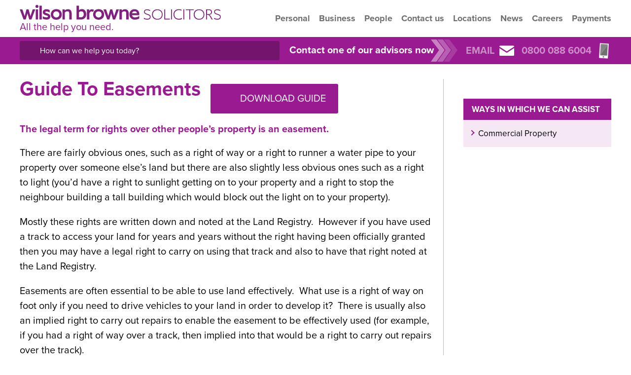

--- FILE ---
content_type: text/html; charset=UTF-8
request_url: https://www.wilsonbrowne.co.uk/guides/guide-to-easements/
body_size: 23541
content:
<!doctype html>
<!--[if IE 9]>    <html class="ie-9" lang="en"> <![endif]-->
<!--[if gt IE 9]><!--> <html lang="en"> <!--<![endif]-->
<head><meta charset="UTF-8" /><script>if(navigator.userAgent.match(/MSIE|Internet Explorer/i)||navigator.userAgent.match(/Trident\/7\..*?rv:11/i)){var href=document.location.href;if(!href.match(/[?&]nowprocket/)){if(href.indexOf("?")==-1){if(href.indexOf("#")==-1){document.location.href=href+"?nowprocket=1"}else{document.location.href=href.replace("#","?nowprocket=1#")}}else{if(href.indexOf("#")==-1){document.location.href=href+"&nowprocket=1"}else{document.location.href=href.replace("#","&nowprocket=1#")}}}}</script><script>(()=>{class RocketLazyLoadScripts{constructor(){this.v="2.0.4",this.userEvents=["keydown","keyup","mousedown","mouseup","mousemove","mouseover","mouseout","touchmove","touchstart","touchend","touchcancel","wheel","click","dblclick","input"],this.attributeEvents=["onblur","onclick","oncontextmenu","ondblclick","onfocus","onmousedown","onmouseenter","onmouseleave","onmousemove","onmouseout","onmouseover","onmouseup","onmousewheel","onscroll","onsubmit"]}async t(){this.i(),this.o(),/iP(ad|hone)/.test(navigator.userAgent)&&this.h(),this.u(),this.l(this),this.m(),this.k(this),this.p(this),this._(),await Promise.all([this.R(),this.L()]),this.lastBreath=Date.now(),this.S(this),this.P(),this.D(),this.O(),this.M(),await this.C(this.delayedScripts.normal),await this.C(this.delayedScripts.defer),await this.C(this.delayedScripts.async),await this.T(),await this.F(),await this.j(),await this.A(),window.dispatchEvent(new Event("rocket-allScriptsLoaded")),this.everythingLoaded=!0,this.lastTouchEnd&&await new Promise(t=>setTimeout(t,500-Date.now()+this.lastTouchEnd)),this.I(),this.H(),this.U(),this.W()}i(){this.CSPIssue=sessionStorage.getItem("rocketCSPIssue"),document.addEventListener("securitypolicyviolation",t=>{this.CSPIssue||"script-src-elem"!==t.violatedDirective||"data"!==t.blockedURI||(this.CSPIssue=!0,sessionStorage.setItem("rocketCSPIssue",!0))},{isRocket:!0})}o(){window.addEventListener("pageshow",t=>{this.persisted=t.persisted,this.realWindowLoadedFired=!0},{isRocket:!0}),window.addEventListener("pagehide",()=>{this.onFirstUserAction=null},{isRocket:!0})}h(){let t;function e(e){t=e}window.addEventListener("touchstart",e,{isRocket:!0}),window.addEventListener("touchend",function i(o){o.changedTouches[0]&&t.changedTouches[0]&&Math.abs(o.changedTouches[0].pageX-t.changedTouches[0].pageX)<10&&Math.abs(o.changedTouches[0].pageY-t.changedTouches[0].pageY)<10&&o.timeStamp-t.timeStamp<200&&(window.removeEventListener("touchstart",e,{isRocket:!0}),window.removeEventListener("touchend",i,{isRocket:!0}),"INPUT"===o.target.tagName&&"text"===o.target.type||(o.target.dispatchEvent(new TouchEvent("touchend",{target:o.target,bubbles:!0})),o.target.dispatchEvent(new MouseEvent("mouseover",{target:o.target,bubbles:!0})),o.target.dispatchEvent(new PointerEvent("click",{target:o.target,bubbles:!0,cancelable:!0,detail:1,clientX:o.changedTouches[0].clientX,clientY:o.changedTouches[0].clientY})),event.preventDefault()))},{isRocket:!0})}q(t){this.userActionTriggered||("mousemove"!==t.type||this.firstMousemoveIgnored?"keyup"===t.type||"mouseover"===t.type||"mouseout"===t.type||(this.userActionTriggered=!0,this.onFirstUserAction&&this.onFirstUserAction()):this.firstMousemoveIgnored=!0),"click"===t.type&&t.preventDefault(),t.stopPropagation(),t.stopImmediatePropagation(),"touchstart"===this.lastEvent&&"touchend"===t.type&&(this.lastTouchEnd=Date.now()),"click"===t.type&&(this.lastTouchEnd=0),this.lastEvent=t.type,t.composedPath&&t.composedPath()[0].getRootNode()instanceof ShadowRoot&&(t.rocketTarget=t.composedPath()[0]),this.savedUserEvents.push(t)}u(){this.savedUserEvents=[],this.userEventHandler=this.q.bind(this),this.userEvents.forEach(t=>window.addEventListener(t,this.userEventHandler,{passive:!1,isRocket:!0})),document.addEventListener("visibilitychange",this.userEventHandler,{isRocket:!0})}U(){this.userEvents.forEach(t=>window.removeEventListener(t,this.userEventHandler,{passive:!1,isRocket:!0})),document.removeEventListener("visibilitychange",this.userEventHandler,{isRocket:!0}),this.savedUserEvents.forEach(t=>{(t.rocketTarget||t.target).dispatchEvent(new window[t.constructor.name](t.type,t))})}m(){const t="return false",e=Array.from(this.attributeEvents,t=>"data-rocket-"+t),i="["+this.attributeEvents.join("],[")+"]",o="[data-rocket-"+this.attributeEvents.join("],[data-rocket-")+"]",s=(e,i,o)=>{o&&o!==t&&(e.setAttribute("data-rocket-"+i,o),e["rocket"+i]=new Function("event",o),e.setAttribute(i,t))};new MutationObserver(t=>{for(const n of t)"attributes"===n.type&&(n.attributeName.startsWith("data-rocket-")||this.everythingLoaded?n.attributeName.startsWith("data-rocket-")&&this.everythingLoaded&&this.N(n.target,n.attributeName.substring(12)):s(n.target,n.attributeName,n.target.getAttribute(n.attributeName))),"childList"===n.type&&n.addedNodes.forEach(t=>{if(t.nodeType===Node.ELEMENT_NODE)if(this.everythingLoaded)for(const i of[t,...t.querySelectorAll(o)])for(const t of i.getAttributeNames())e.includes(t)&&this.N(i,t.substring(12));else for(const e of[t,...t.querySelectorAll(i)])for(const t of e.getAttributeNames())this.attributeEvents.includes(t)&&s(e,t,e.getAttribute(t))})}).observe(document,{subtree:!0,childList:!0,attributeFilter:[...this.attributeEvents,...e]})}I(){this.attributeEvents.forEach(t=>{document.querySelectorAll("[data-rocket-"+t+"]").forEach(e=>{this.N(e,t)})})}N(t,e){const i=t.getAttribute("data-rocket-"+e);i&&(t.setAttribute(e,i),t.removeAttribute("data-rocket-"+e))}k(t){Object.defineProperty(HTMLElement.prototype,"onclick",{get(){return this.rocketonclick||null},set(e){this.rocketonclick=e,this.setAttribute(t.everythingLoaded?"onclick":"data-rocket-onclick","this.rocketonclick(event)")}})}S(t){function e(e,i){let o=e[i];e[i]=null,Object.defineProperty(e,i,{get:()=>o,set(s){t.everythingLoaded?o=s:e["rocket"+i]=o=s}})}e(document,"onreadystatechange"),e(window,"onload"),e(window,"onpageshow");try{Object.defineProperty(document,"readyState",{get:()=>t.rocketReadyState,set(e){t.rocketReadyState=e},configurable:!0}),document.readyState="loading"}catch(t){console.log("WPRocket DJE readyState conflict, bypassing")}}l(t){this.originalAddEventListener=EventTarget.prototype.addEventListener,this.originalRemoveEventListener=EventTarget.prototype.removeEventListener,this.savedEventListeners=[],EventTarget.prototype.addEventListener=function(e,i,o){o&&o.isRocket||!t.B(e,this)&&!t.userEvents.includes(e)||t.B(e,this)&&!t.userActionTriggered||e.startsWith("rocket-")||t.everythingLoaded?t.originalAddEventListener.call(this,e,i,o):(t.savedEventListeners.push({target:this,remove:!1,type:e,func:i,options:o}),"mouseenter"!==e&&"mouseleave"!==e||t.originalAddEventListener.call(this,e,t.savedUserEvents.push,o))},EventTarget.prototype.removeEventListener=function(e,i,o){o&&o.isRocket||!t.B(e,this)&&!t.userEvents.includes(e)||t.B(e,this)&&!t.userActionTriggered||e.startsWith("rocket-")||t.everythingLoaded?t.originalRemoveEventListener.call(this,e,i,o):t.savedEventListeners.push({target:this,remove:!0,type:e,func:i,options:o})}}J(t,e){this.savedEventListeners=this.savedEventListeners.filter(i=>{let o=i.type,s=i.target||window;return e!==o||t!==s||(this.B(o,s)&&(i.type="rocket-"+o),this.$(i),!1)})}H(){EventTarget.prototype.addEventListener=this.originalAddEventListener,EventTarget.prototype.removeEventListener=this.originalRemoveEventListener,this.savedEventListeners.forEach(t=>this.$(t))}$(t){t.remove?this.originalRemoveEventListener.call(t.target,t.type,t.func,t.options):this.originalAddEventListener.call(t.target,t.type,t.func,t.options)}p(t){let e;function i(e){return t.everythingLoaded?e:e.split(" ").map(t=>"load"===t||t.startsWith("load.")?"rocket-jquery-load":t).join(" ")}function o(o){function s(e){const s=o.fn[e];o.fn[e]=o.fn.init.prototype[e]=function(){return this[0]===window&&t.userActionTriggered&&("string"==typeof arguments[0]||arguments[0]instanceof String?arguments[0]=i(arguments[0]):"object"==typeof arguments[0]&&Object.keys(arguments[0]).forEach(t=>{const e=arguments[0][t];delete arguments[0][t],arguments[0][i(t)]=e})),s.apply(this,arguments),this}}if(o&&o.fn&&!t.allJQueries.includes(o)){const e={DOMContentLoaded:[],"rocket-DOMContentLoaded":[]};for(const t in e)document.addEventListener(t,()=>{e[t].forEach(t=>t())},{isRocket:!0});o.fn.ready=o.fn.init.prototype.ready=function(i){function s(){parseInt(o.fn.jquery)>2?setTimeout(()=>i.bind(document)(o)):i.bind(document)(o)}return"function"==typeof i&&(t.realDomReadyFired?!t.userActionTriggered||t.fauxDomReadyFired?s():e["rocket-DOMContentLoaded"].push(s):e.DOMContentLoaded.push(s)),o([])},s("on"),s("one"),s("off"),t.allJQueries.push(o)}e=o}t.allJQueries=[],o(window.jQuery),Object.defineProperty(window,"jQuery",{get:()=>e,set(t){o(t)}})}P(){const t=new Map;document.write=document.writeln=function(e){const i=document.currentScript,o=document.createRange(),s=i.parentElement;let n=t.get(i);void 0===n&&(n=i.nextSibling,t.set(i,n));const c=document.createDocumentFragment();o.setStart(c,0),c.appendChild(o.createContextualFragment(e)),s.insertBefore(c,n)}}async R(){return new Promise(t=>{this.userActionTriggered?t():this.onFirstUserAction=t})}async L(){return new Promise(t=>{document.addEventListener("DOMContentLoaded",()=>{this.realDomReadyFired=!0,t()},{isRocket:!0})})}async j(){return this.realWindowLoadedFired?Promise.resolve():new Promise(t=>{window.addEventListener("load",t,{isRocket:!0})})}M(){this.pendingScripts=[];this.scriptsMutationObserver=new MutationObserver(t=>{for(const e of t)e.addedNodes.forEach(t=>{"SCRIPT"!==t.tagName||t.noModule||t.isWPRocket||this.pendingScripts.push({script:t,promise:new Promise(e=>{const i=()=>{const i=this.pendingScripts.findIndex(e=>e.script===t);i>=0&&this.pendingScripts.splice(i,1),e()};t.addEventListener("load",i,{isRocket:!0}),t.addEventListener("error",i,{isRocket:!0}),setTimeout(i,1e3)})})})}),this.scriptsMutationObserver.observe(document,{childList:!0,subtree:!0})}async F(){await this.X(),this.pendingScripts.length?(await this.pendingScripts[0].promise,await this.F()):this.scriptsMutationObserver.disconnect()}D(){this.delayedScripts={normal:[],async:[],defer:[]},document.querySelectorAll("script[type$=rocketlazyloadscript]").forEach(t=>{t.hasAttribute("data-rocket-src")?t.hasAttribute("async")&&!1!==t.async?this.delayedScripts.async.push(t):t.hasAttribute("defer")&&!1!==t.defer||"module"===t.getAttribute("data-rocket-type")?this.delayedScripts.defer.push(t):this.delayedScripts.normal.push(t):this.delayedScripts.normal.push(t)})}async _(){await this.L();let t=[];document.querySelectorAll("script[type$=rocketlazyloadscript][data-rocket-src]").forEach(e=>{let i=e.getAttribute("data-rocket-src");if(i&&!i.startsWith("data:")){i.startsWith("//")&&(i=location.protocol+i);try{const o=new URL(i).origin;o!==location.origin&&t.push({src:o,crossOrigin:e.crossOrigin||"module"===e.getAttribute("data-rocket-type")})}catch(t){}}}),t=[...new Map(t.map(t=>[JSON.stringify(t),t])).values()],this.Y(t,"preconnect")}async G(t){if(await this.K(),!0!==t.noModule||!("noModule"in HTMLScriptElement.prototype))return new Promise(e=>{let i;function o(){(i||t).setAttribute("data-rocket-status","executed"),e()}try{if(navigator.userAgent.includes("Firefox/")||""===navigator.vendor||this.CSPIssue)i=document.createElement("script"),[...t.attributes].forEach(t=>{let e=t.nodeName;"type"!==e&&("data-rocket-type"===e&&(e="type"),"data-rocket-src"===e&&(e="src"),i.setAttribute(e,t.nodeValue))}),t.text&&(i.text=t.text),t.nonce&&(i.nonce=t.nonce),i.hasAttribute("src")?(i.addEventListener("load",o,{isRocket:!0}),i.addEventListener("error",()=>{i.setAttribute("data-rocket-status","failed-network"),e()},{isRocket:!0}),setTimeout(()=>{i.isConnected||e()},1)):(i.text=t.text,o()),i.isWPRocket=!0,t.parentNode.replaceChild(i,t);else{const i=t.getAttribute("data-rocket-type"),s=t.getAttribute("data-rocket-src");i?(t.type=i,t.removeAttribute("data-rocket-type")):t.removeAttribute("type"),t.addEventListener("load",o,{isRocket:!0}),t.addEventListener("error",i=>{this.CSPIssue&&i.target.src.startsWith("data:")?(console.log("WPRocket: CSP fallback activated"),t.removeAttribute("src"),this.G(t).then(e)):(t.setAttribute("data-rocket-status","failed-network"),e())},{isRocket:!0}),s?(t.fetchPriority="high",t.removeAttribute("data-rocket-src"),t.src=s):t.src="data:text/javascript;base64,"+window.btoa(unescape(encodeURIComponent(t.text)))}}catch(i){t.setAttribute("data-rocket-status","failed-transform"),e()}});t.setAttribute("data-rocket-status","skipped")}async C(t){const e=t.shift();return e?(e.isConnected&&await this.G(e),this.C(t)):Promise.resolve()}O(){this.Y([...this.delayedScripts.normal,...this.delayedScripts.defer,...this.delayedScripts.async],"preload")}Y(t,e){this.trash=this.trash||[];let i=!0;var o=document.createDocumentFragment();t.forEach(t=>{const s=t.getAttribute&&t.getAttribute("data-rocket-src")||t.src;if(s&&!s.startsWith("data:")){const n=document.createElement("link");n.href=s,n.rel=e,"preconnect"!==e&&(n.as="script",n.fetchPriority=i?"high":"low"),t.getAttribute&&"module"===t.getAttribute("data-rocket-type")&&(n.crossOrigin=!0),t.crossOrigin&&(n.crossOrigin=t.crossOrigin),t.integrity&&(n.integrity=t.integrity),t.nonce&&(n.nonce=t.nonce),o.appendChild(n),this.trash.push(n),i=!1}}),document.head.appendChild(o)}W(){this.trash.forEach(t=>t.remove())}async T(){try{document.readyState="interactive"}catch(t){}this.fauxDomReadyFired=!0;try{await this.K(),this.J(document,"readystatechange"),document.dispatchEvent(new Event("rocket-readystatechange")),await this.K(),document.rocketonreadystatechange&&document.rocketonreadystatechange(),await this.K(),this.J(document,"DOMContentLoaded"),document.dispatchEvent(new Event("rocket-DOMContentLoaded")),await this.K(),this.J(window,"DOMContentLoaded"),window.dispatchEvent(new Event("rocket-DOMContentLoaded"))}catch(t){console.error(t)}}async A(){try{document.readyState="complete"}catch(t){}try{await this.K(),this.J(document,"readystatechange"),document.dispatchEvent(new Event("rocket-readystatechange")),await this.K(),document.rocketonreadystatechange&&document.rocketonreadystatechange(),await this.K(),this.J(window,"load"),window.dispatchEvent(new Event("rocket-load")),await this.K(),window.rocketonload&&window.rocketonload(),await this.K(),this.allJQueries.forEach(t=>t(window).trigger("rocket-jquery-load")),await this.K(),this.J(window,"pageshow");const t=new Event("rocket-pageshow");t.persisted=this.persisted,window.dispatchEvent(t),await this.K(),window.rocketonpageshow&&window.rocketonpageshow({persisted:this.persisted})}catch(t){console.error(t)}}async K(){Date.now()-this.lastBreath>45&&(await this.X(),this.lastBreath=Date.now())}async X(){return document.hidden?new Promise(t=>setTimeout(t)):new Promise(t=>requestAnimationFrame(t))}B(t,e){return e===document&&"readystatechange"===t||(e===document&&"DOMContentLoaded"===t||(e===window&&"DOMContentLoaded"===t||(e===window&&"load"===t||e===window&&"pageshow"===t)))}static run(){(new RocketLazyLoadScripts).t()}}RocketLazyLoadScripts.run()})();</script>
    
    <meta name="viewport" content="width=device-width, initial-scale=1">
    
        <link rel="preconnect" href="https://use.typekit.net">
    <meta name='robots' content='index, follow, max-image-preview:large, max-snippet:-1, max-video-preview:-1' />

	<!-- This site is optimized with the Yoast SEO Premium plugin v26.7 (Yoast SEO v26.8) - https://yoast.com/product/yoast-seo-premium-wordpress/ -->
	<title>Guide To Easements : Wilson Browne</title>
<link data-rocket-prefetch href="https://www.googletagmanager.com" rel="dns-prefetch">
<link data-rocket-prefetch href="https://www.gstatic.com" rel="dns-prefetch">
<link data-rocket-prefetch href="https://analytics.tiktok.com" rel="dns-prefetch">
<link data-rocket-prefetch href="https://www.clarity.ms" rel="dns-prefetch">
<link data-rocket-prefetch href="https://connect.facebook.net" rel="dns-prefetch">
<link data-rocket-prefetch href="https://bat.bing.com" rel="dns-prefetch">
<link data-rocket-prefetch href="https://cdn.cookie-script.com" rel="dns-prefetch">
<link data-rocket-prefetch href="https://api.feefo.com" rel="dns-prefetch">
<link data-rocket-prefetch href="https://register.feefo.com" rel="dns-prefetch">
<link data-rocket-prefetch href="https://analytics.ahrefs.com" rel="dns-prefetch"><link rel="preload" data-rocket-preload as="image" href="https://www.wilsonbrowne.co.uk/wp-content/themes/wilsonbrowne_v2/images/wilson-browne.svg" fetchpriority="high">
	<meta name="description" content="Guide To Easements on Wilson Browne Solicitors" />
	<link rel="canonical" href="https://www.wilsonbrowne.co.uk/guides/guide-to-easements/" />
	<meta property="og:locale" content="en_GB" />
	<meta property="og:type" content="article" />
	<meta property="og:title" content="Guide To Easements" />
	<meta property="og:description" content="Guide To Easements on Wilson Browne Solicitors" />
	<meta property="og:url" content="https://www.wilsonbrowne.co.uk/guides/guide-to-easements/" />
	<meta property="og:site_name" content="Wilson Browne" />
	<meta property="article:publisher" content="https://www.facebook.com/wilsonbrownesolicitors/" />
	<meta property="article:modified_time" content="2022-12-16T12:19:23+00:00" />
	<meta property="og:image" content="https://www.wilsonbrowne.co.uk/wp-content/uploads/2022/12/iStock-1429683891-easements-otterton-devon.jpg" />
	<meta property="og:image:width" content="1183" />
	<meta property="og:image:height" content="887" />
	<meta property="og:image:type" content="image/jpeg" />
	<meta name="twitter:card" content="summary_large_image" />
	<meta name="twitter:site" content="@wilsonbrownelaw" />
	<script type="application/ld+json" class="yoast-schema-graph">{"@context":"https://schema.org","@graph":[{"@type":"WebPage","@id":"https://www.wilsonbrowne.co.uk/guides/guide-to-easements/","url":"https://www.wilsonbrowne.co.uk/guides/guide-to-easements/","name":"Guide To Easements : Wilson Browne","isPartOf":{"@id":"https://www.wilsonbrowne.co.uk/#website"},"primaryImageOfPage":{"@id":"https://www.wilsonbrowne.co.uk/guides/guide-to-easements/#primaryimage"},"image":{"@id":"https://www.wilsonbrowne.co.uk/guides/guide-to-easements/#primaryimage"},"thumbnailUrl":"https://www.wilsonbrowne.co.uk/wp-content/uploads/2022/12/iStock-1429683891-easements-otterton-devon.jpg","datePublished":"2022-12-14T12:42:51+00:00","dateModified":"2022-12-16T12:19:23+00:00","description":"Guide To Easements on Wilson Browne Solicitors","breadcrumb":{"@id":"https://www.wilsonbrowne.co.uk/guides/guide-to-easements/#breadcrumb"},"inLanguage":"en-GB","potentialAction":[{"@type":"ReadAction","target":["https://www.wilsonbrowne.co.uk/guides/guide-to-easements/"]}]},{"@type":"ImageObject","inLanguage":"en-GB","@id":"https://www.wilsonbrowne.co.uk/guides/guide-to-easements/#primaryimage","url":"https://www.wilsonbrowne.co.uk/wp-content/uploads/2022/12/iStock-1429683891-easements-otterton-devon.jpg","contentUrl":"https://www.wilsonbrowne.co.uk/wp-content/uploads/2022/12/iStock-1429683891-easements-otterton-devon.jpg","width":1183,"height":887,"caption":"Photograph of Otterton village in East Devon, UK"},{"@type":"BreadcrumbList","@id":"https://www.wilsonbrowne.co.uk/guides/guide-to-easements/#breadcrumb","itemListElement":[{"@type":"ListItem","position":1,"name":"Home","item":"https://www.wilsonbrowne.co.uk/"},{"@type":"ListItem","position":2,"name":"Guide To Easements"}]},{"@type":"WebSite","@id":"https://www.wilsonbrowne.co.uk/#website","url":"https://www.wilsonbrowne.co.uk/","name":"Wilson Browne","description":"All the help you need.","publisher":{"@id":"https://www.wilsonbrowne.co.uk/#organization"},"potentialAction":[{"@type":"SearchAction","target":{"@type":"EntryPoint","urlTemplate":"https://www.wilsonbrowne.co.uk/?s={search_term_string}"},"query-input":{"@type":"PropertyValueSpecification","valueRequired":true,"valueName":"search_term_string"}}],"inLanguage":"en-GB"},{"@type":"Organization","@id":"https://www.wilsonbrowne.co.uk/#organization","name":"Wilson Browne Solicitors","url":"https://www.wilsonbrowne.co.uk/","logo":{"@type":"ImageObject","inLanguage":"en-GB","@id":"https://www.wilsonbrowne.co.uk/#/schema/logo/image/","url":"https://www.wilsonbrowne.co.uk/wp-content/uploads/2022/01/Wilson-Browne-Master-stack-purple.png","contentUrl":"https://www.wilsonbrowne.co.uk/wp-content/uploads/2022/01/Wilson-Browne-Master-stack-purple.png","width":1921,"height":482,"caption":"Wilson Browne Solicitors"},"image":{"@id":"https://www.wilsonbrowne.co.uk/#/schema/logo/image/"},"sameAs":["https://www.facebook.com/wilsonbrownesolicitors/","https://x.com/wilsonbrownelaw","https://www.linkedin.com/company/wilson-browne-solicitors","https://www.youtube.com/channel/UCm9n0HqNDDIQl8SrJvzH9zA"]}]}</script>
	<!-- / Yoast SEO Premium plugin. -->



<link rel="alternate" title="oEmbed (JSON)" type="application/json+oembed" href="https://www.wilsonbrowne.co.uk/wp-json/oembed/1.0/embed?url=https%3A%2F%2Fwww.wilsonbrowne.co.uk%2Fguides%2Fguide-to-easements%2F" />
<link rel="alternate" title="oEmbed (XML)" type="text/xml+oembed" href="https://www.wilsonbrowne.co.uk/wp-json/oembed/1.0/embed?url=https%3A%2F%2Fwww.wilsonbrowne.co.uk%2Fguides%2Fguide-to-easements%2F&#038;format=xml" />
<style id='wp-img-auto-sizes-contain-inline-css' type='text/css'>
img:is([sizes=auto i],[sizes^="auto," i]){contain-intrinsic-size:3000px 1500px}
/*# sourceURL=wp-img-auto-sizes-contain-inline-css */
</style>
<style id='classic-theme-styles-inline-css' type='text/css'>
/*! This file is auto-generated */
.wp-block-button__link{color:#fff;background-color:#32373c;border-radius:9999px;box-shadow:none;text-decoration:none;padding:calc(.667em + 2px) calc(1.333em + 2px);font-size:1.125em}.wp-block-file__button{background:#32373c;color:#fff;text-decoration:none}
/*# sourceURL=/wp-includes/css/classic-themes.min.css */
</style>
<link data-minify="1" rel='stylesheet' id='main-css' href='https://www.wilsonbrowne.co.uk/wp-content/cache/background-css/1/www.wilsonbrowne.co.uk/wp-content/cache/min/1/wp-content/themes/wilsonbrowne_v2/css/main.css?ver=1768926142&wpr_t=1770115281' type='text/css' media='all' />
<link data-minify="1" rel='stylesheet' id='main2-css' href='https://www.wilsonbrowne.co.uk/wp-content/cache/background-css/1/www.wilsonbrowne.co.uk/wp-content/cache/min/1/wp-content/themes/wilsonbrowne_v2/css/main2.css?ver=1768926142&wpr_t=1770115281' type='text/css' media='all' />
<link data-minify="1" rel='stylesheet' id='menu-css' href='https://www.wilsonbrowne.co.uk/wp-content/cache/min/1/wp-content/themes/wilsonbrowne_v2/css/top-menu.css?ver=1768926142' type='text/css' media='all' />
<script type="rocketlazyloadscript" data-rocket-type="text/javascript" data-rocket-src="https://www.wilsonbrowne.co.uk/wp-includes/js/jquery/jquery.min.js?ver=3.7.1" id="jquery-core-js" data-rocket-defer defer></script>
<script type="rocketlazyloadscript" data-rocket-type="text/javascript" data-rocket-src="https://www.wilsonbrowne.co.uk/wp-includes/js/jquery/jquery-migrate.min.js?ver=3.4.1" id="jquery-migrate-js" data-rocket-defer defer></script>
<link rel="https://api.w.org/" href="https://www.wilsonbrowne.co.uk/wp-json/" /><link rel="EditURI" type="application/rsd+xml" title="RSD" href="https://www.wilsonbrowne.co.uk/xmlrpc.php?rsd" />

<link rel='shortlink' href='https://www.wilsonbrowne.co.uk/?p=41050' />
<script type="rocketlazyloadscript" data-rocket-type="text/javascript">//<![CDATA[
  function external_links_in_new_windows_loop() {
    if (!document.links) {
      document.links = document.getElementsByTagName('a');
    }
    var change_link = false;
    var force = '';
    var ignore = '';

    for (var t=0; t<document.links.length; t++) {
      var all_links = document.links[t];
      change_link = false;
      
      if(document.links[t].hasAttribute('onClick') == false) {
        // forced if the address starts with http (or also https), but does not link to the current domain
        if(all_links.href.search(/^http/) != -1 && all_links.href.search('www.wilsonbrowne.co.uk') == -1 && all_links.href.search(/^#/) == -1) {
          // console.log('Changed ' + all_links.href);
          change_link = true;
        }
          
        if(force != '' && all_links.href.search(force) != -1) {
          // forced
          // console.log('force ' + all_links.href);
          change_link = true;
        }
        
        if(ignore != '' && all_links.href.search(ignore) != -1) {
          // console.log('ignore ' + all_links.href);
          // ignored
          change_link = false;
        }

        if(change_link == true) {
          // console.log('Changed ' + all_links.href);
          document.links[t].setAttribute('onClick', 'javascript:window.open(\'' + all_links.href.replace(/'/g, '') + '\', \'_blank\', \'noopener\'); return false;');
          document.links[t].removeAttribute('target');
        }
      }
    }
  }
  
  // Load
  function external_links_in_new_windows_load(func)
  {  
    var oldonload = window.onload;
    if (typeof window.onload != 'function'){
      window.onload = func;
    } else {
      window.onload = function(){
        oldonload();
        func();
      }
    }
  }

  external_links_in_new_windows_load(external_links_in_new_windows_loop);
  //]]></script>

<link rel="icon" href="https://www.wilsonbrowne.co.uk/wp-content/uploads/2023/09/cropped-icon-300x300.png" sizes="32x32" />
<link rel="icon" href="https://www.wilsonbrowne.co.uk/wp-content/uploads/2023/09/cropped-icon-300x300.png" sizes="192x192" />
<link rel="apple-touch-icon" href="https://www.wilsonbrowne.co.uk/wp-content/uploads/2023/09/cropped-icon-300x300.png" />
<meta name="msapplication-TileImage" content="https://www.wilsonbrowne.co.uk/wp-content/uploads/2023/09/cropped-icon-300x300.png" />
<noscript><style id="rocket-lazyload-nojs-css">.rll-youtube-player, [data-lazy-src]{display:none !important;}</style></noscript>    <link data-minify="1" rel="stylesheet" href="https://www.wilsonbrowne.co.uk/wp-content/cache/min/1/bmt3pud.css?ver=1768926142">
    
    		<meta name="facebook-domain-verification" content="b7v7bvsqtt153yqq0smsagtf5bdeu1" />
	<!-- Google Tag Manager -->
	<script type="rocketlazyloadscript">(function(w,d,s,l,i){w[l]=w[l]||[];w[l].push({'gtm.start':
	new Date().getTime(),event:'gtm.js'});var f=d.getElementsByTagName(s)[0],
	j=d.createElement(s),dl=l!='dataLayer'?'&l='+l:'';j.async=true;j.src=
	'https://www.googletagmanager.com/gtm.js?id='+i+dl;f.parentNode.insertBefore(j,f);
	})(window,document,'script','dataLayer','GTM-MHZ6PC2');</script>
	<!-- End Google Tag Manager -->


<style id='global-styles-inline-css' type='text/css'>
:root{--wp--preset--aspect-ratio--square: 1;--wp--preset--aspect-ratio--4-3: 4/3;--wp--preset--aspect-ratio--3-4: 3/4;--wp--preset--aspect-ratio--3-2: 3/2;--wp--preset--aspect-ratio--2-3: 2/3;--wp--preset--aspect-ratio--16-9: 16/9;--wp--preset--aspect-ratio--9-16: 9/16;--wp--preset--color--black: #000000;--wp--preset--color--cyan-bluish-gray: #abb8c3;--wp--preset--color--white: #ffffff;--wp--preset--color--pale-pink: #f78da7;--wp--preset--color--vivid-red: #cf2e2e;--wp--preset--color--luminous-vivid-orange: #ff6900;--wp--preset--color--luminous-vivid-amber: #fcb900;--wp--preset--color--light-green-cyan: #7bdcb5;--wp--preset--color--vivid-green-cyan: #00d084;--wp--preset--color--pale-cyan-blue: #8ed1fc;--wp--preset--color--vivid-cyan-blue: #0693e3;--wp--preset--color--vivid-purple: #9b51e0;--wp--preset--gradient--vivid-cyan-blue-to-vivid-purple: linear-gradient(135deg,rgb(6,147,227) 0%,rgb(155,81,224) 100%);--wp--preset--gradient--light-green-cyan-to-vivid-green-cyan: linear-gradient(135deg,rgb(122,220,180) 0%,rgb(0,208,130) 100%);--wp--preset--gradient--luminous-vivid-amber-to-luminous-vivid-orange: linear-gradient(135deg,rgb(252,185,0) 0%,rgb(255,105,0) 100%);--wp--preset--gradient--luminous-vivid-orange-to-vivid-red: linear-gradient(135deg,rgb(255,105,0) 0%,rgb(207,46,46) 100%);--wp--preset--gradient--very-light-gray-to-cyan-bluish-gray: linear-gradient(135deg,rgb(238,238,238) 0%,rgb(169,184,195) 100%);--wp--preset--gradient--cool-to-warm-spectrum: linear-gradient(135deg,rgb(74,234,220) 0%,rgb(151,120,209) 20%,rgb(207,42,186) 40%,rgb(238,44,130) 60%,rgb(251,105,98) 80%,rgb(254,248,76) 100%);--wp--preset--gradient--blush-light-purple: linear-gradient(135deg,rgb(255,206,236) 0%,rgb(152,150,240) 100%);--wp--preset--gradient--blush-bordeaux: linear-gradient(135deg,rgb(254,205,165) 0%,rgb(254,45,45) 50%,rgb(107,0,62) 100%);--wp--preset--gradient--luminous-dusk: linear-gradient(135deg,rgb(255,203,112) 0%,rgb(199,81,192) 50%,rgb(65,88,208) 100%);--wp--preset--gradient--pale-ocean: linear-gradient(135deg,rgb(255,245,203) 0%,rgb(182,227,212) 50%,rgb(51,167,181) 100%);--wp--preset--gradient--electric-grass: linear-gradient(135deg,rgb(202,248,128) 0%,rgb(113,206,126) 100%);--wp--preset--gradient--midnight: linear-gradient(135deg,rgb(2,3,129) 0%,rgb(40,116,252) 100%);--wp--preset--font-size--small: 13px;--wp--preset--font-size--medium: 20px;--wp--preset--font-size--large: 36px;--wp--preset--font-size--x-large: 42px;--wp--preset--spacing--20: 0.44rem;--wp--preset--spacing--30: 0.67rem;--wp--preset--spacing--40: 1rem;--wp--preset--spacing--50: 1.5rem;--wp--preset--spacing--60: 2.25rem;--wp--preset--spacing--70: 3.38rem;--wp--preset--spacing--80: 5.06rem;--wp--preset--shadow--natural: 6px 6px 9px rgba(0, 0, 0, 0.2);--wp--preset--shadow--deep: 12px 12px 50px rgba(0, 0, 0, 0.4);--wp--preset--shadow--sharp: 6px 6px 0px rgba(0, 0, 0, 0.2);--wp--preset--shadow--outlined: 6px 6px 0px -3px rgb(255, 255, 255), 6px 6px rgb(0, 0, 0);--wp--preset--shadow--crisp: 6px 6px 0px rgb(0, 0, 0);}:where(.is-layout-flex){gap: 0.5em;}:where(.is-layout-grid){gap: 0.5em;}body .is-layout-flex{display: flex;}.is-layout-flex{flex-wrap: wrap;align-items: center;}.is-layout-flex > :is(*, div){margin: 0;}body .is-layout-grid{display: grid;}.is-layout-grid > :is(*, div){margin: 0;}:where(.wp-block-columns.is-layout-flex){gap: 2em;}:where(.wp-block-columns.is-layout-grid){gap: 2em;}:where(.wp-block-post-template.is-layout-flex){gap: 1.25em;}:where(.wp-block-post-template.is-layout-grid){gap: 1.25em;}.has-black-color{color: var(--wp--preset--color--black) !important;}.has-cyan-bluish-gray-color{color: var(--wp--preset--color--cyan-bluish-gray) !important;}.has-white-color{color: var(--wp--preset--color--white) !important;}.has-pale-pink-color{color: var(--wp--preset--color--pale-pink) !important;}.has-vivid-red-color{color: var(--wp--preset--color--vivid-red) !important;}.has-luminous-vivid-orange-color{color: var(--wp--preset--color--luminous-vivid-orange) !important;}.has-luminous-vivid-amber-color{color: var(--wp--preset--color--luminous-vivid-amber) !important;}.has-light-green-cyan-color{color: var(--wp--preset--color--light-green-cyan) !important;}.has-vivid-green-cyan-color{color: var(--wp--preset--color--vivid-green-cyan) !important;}.has-pale-cyan-blue-color{color: var(--wp--preset--color--pale-cyan-blue) !important;}.has-vivid-cyan-blue-color{color: var(--wp--preset--color--vivid-cyan-blue) !important;}.has-vivid-purple-color{color: var(--wp--preset--color--vivid-purple) !important;}.has-black-background-color{background-color: var(--wp--preset--color--black) !important;}.has-cyan-bluish-gray-background-color{background-color: var(--wp--preset--color--cyan-bluish-gray) !important;}.has-white-background-color{background-color: var(--wp--preset--color--white) !important;}.has-pale-pink-background-color{background-color: var(--wp--preset--color--pale-pink) !important;}.has-vivid-red-background-color{background-color: var(--wp--preset--color--vivid-red) !important;}.has-luminous-vivid-orange-background-color{background-color: var(--wp--preset--color--luminous-vivid-orange) !important;}.has-luminous-vivid-amber-background-color{background-color: var(--wp--preset--color--luminous-vivid-amber) !important;}.has-light-green-cyan-background-color{background-color: var(--wp--preset--color--light-green-cyan) !important;}.has-vivid-green-cyan-background-color{background-color: var(--wp--preset--color--vivid-green-cyan) !important;}.has-pale-cyan-blue-background-color{background-color: var(--wp--preset--color--pale-cyan-blue) !important;}.has-vivid-cyan-blue-background-color{background-color: var(--wp--preset--color--vivid-cyan-blue) !important;}.has-vivid-purple-background-color{background-color: var(--wp--preset--color--vivid-purple) !important;}.has-black-border-color{border-color: var(--wp--preset--color--black) !important;}.has-cyan-bluish-gray-border-color{border-color: var(--wp--preset--color--cyan-bluish-gray) !important;}.has-white-border-color{border-color: var(--wp--preset--color--white) !important;}.has-pale-pink-border-color{border-color: var(--wp--preset--color--pale-pink) !important;}.has-vivid-red-border-color{border-color: var(--wp--preset--color--vivid-red) !important;}.has-luminous-vivid-orange-border-color{border-color: var(--wp--preset--color--luminous-vivid-orange) !important;}.has-luminous-vivid-amber-border-color{border-color: var(--wp--preset--color--luminous-vivid-amber) !important;}.has-light-green-cyan-border-color{border-color: var(--wp--preset--color--light-green-cyan) !important;}.has-vivid-green-cyan-border-color{border-color: var(--wp--preset--color--vivid-green-cyan) !important;}.has-pale-cyan-blue-border-color{border-color: var(--wp--preset--color--pale-cyan-blue) !important;}.has-vivid-cyan-blue-border-color{border-color: var(--wp--preset--color--vivid-cyan-blue) !important;}.has-vivid-purple-border-color{border-color: var(--wp--preset--color--vivid-purple) !important;}.has-vivid-cyan-blue-to-vivid-purple-gradient-background{background: var(--wp--preset--gradient--vivid-cyan-blue-to-vivid-purple) !important;}.has-light-green-cyan-to-vivid-green-cyan-gradient-background{background: var(--wp--preset--gradient--light-green-cyan-to-vivid-green-cyan) !important;}.has-luminous-vivid-amber-to-luminous-vivid-orange-gradient-background{background: var(--wp--preset--gradient--luminous-vivid-amber-to-luminous-vivid-orange) !important;}.has-luminous-vivid-orange-to-vivid-red-gradient-background{background: var(--wp--preset--gradient--luminous-vivid-orange-to-vivid-red) !important;}.has-very-light-gray-to-cyan-bluish-gray-gradient-background{background: var(--wp--preset--gradient--very-light-gray-to-cyan-bluish-gray) !important;}.has-cool-to-warm-spectrum-gradient-background{background: var(--wp--preset--gradient--cool-to-warm-spectrum) !important;}.has-blush-light-purple-gradient-background{background: var(--wp--preset--gradient--blush-light-purple) !important;}.has-blush-bordeaux-gradient-background{background: var(--wp--preset--gradient--blush-bordeaux) !important;}.has-luminous-dusk-gradient-background{background: var(--wp--preset--gradient--luminous-dusk) !important;}.has-pale-ocean-gradient-background{background: var(--wp--preset--gradient--pale-ocean) !important;}.has-electric-grass-gradient-background{background: var(--wp--preset--gradient--electric-grass) !important;}.has-midnight-gradient-background{background: var(--wp--preset--gradient--midnight) !important;}.has-small-font-size{font-size: var(--wp--preset--font-size--small) !important;}.has-medium-font-size{font-size: var(--wp--preset--font-size--medium) !important;}.has-large-font-size{font-size: var(--wp--preset--font-size--large) !important;}.has-x-large-font-size{font-size: var(--wp--preset--font-size--x-large) !important;}
/*# sourceURL=global-styles-inline-css */
</style>
<style id="rocket-lazyrender-inline-css">[data-wpr-lazyrender] {content-visibility: auto;}</style><style id="wpr-lazyload-bg-container"></style><style id="wpr-lazyload-bg-exclusion">body>header .header-bar .talk-now span.cta::after{--wpr-bg-68893745-6b8f-4977-8a25-920cb986e1fe: url('https://www.wilsonbrowne.co.uk/wp-content/themes/wilsonbrowne_v2/images/icon-header-bar3.svg');}</style>
<noscript>
<style id="wpr-lazyload-bg-nostyle">input[type='checkbox'],input[type='radio']{--wpr-bg-a10fae13-684c-4750-b247-7b7d2258c3c0: url('https://www.wilsonbrowne.co.uk/wp-content/themes/wilsonbrowne_v2/images/icon-tick-dark.svg');}input[type='search']{--wpr-bg-2cae5433-a048-4eea-b468-b44c2407d56c: url('https://www.wilsonbrowne.co.uk/wp-content/themes/wilsonbrowne_v2/images/icon-search.svg');}select{--wpr-bg-c726986a-8ac4-4e97-bde7-3240f6a18c0b: url('https://www.wilsonbrowne.co.uk/wp-content/themes/wilsonbrowne_v2/images/icon-arow-down.svg');}footer .banner{--wpr-bg-3eefd7bb-0d5c-47a2-a2bc-2d5f7e46a851: url('https://www.wilsonbrowne.co.uk/wp-content/themes/wilsonbrowne_v2/images/banner-background.svg');}.accordion.enabled>div>h3::after{--wpr-bg-ad3f8279-393a-4332-a58c-7910b46daec2: url('https://www.wilsonbrowne.co.uk/wp-content/themes/wilsonbrowne_v2/images/icon-arow-down.svg');}.announcement{--wpr-bg-7c9d0b80-7899-4f87-87ba-9a9e83cf4ea2: url('https://www.wilsonbrowne.co.uk/wp-content/themes/wilsonbrowne_v2/images/icon-alert.svg');}.guide-container .tabs-content>h2::after{--wpr-bg-bf9208a8-ae80-4d33-825c-8a6f6fada0cd: url('https://www.wilsonbrowne.co.uk/wp-content/themes/wilsonbrowne_v2/images/icon-arow-down.svg');}.guide-header [role='button']{--wpr-bg-a1b3c8cd-2270-4dfe-837b-d113b83f6c68: url('https://www.wilsonbrowne.co.uk/wp-content/themes/wilsonbrowne_v2/images/icon-download.svg');}.location-header a.email-office::before,.person-header a.email-office::before,.location-header a.email-person::before,.person-header a.email-person::before{--wpr-bg-95a5d664-e633-49bd-9ec6-eb55d2ba96bd: url('https://www.wilsonbrowne.co.uk/wp-content/themes/wilsonbrowne_v2/images/icon-email.svg');}.offices a.email-office::before{--wpr-bg-404c6fe7-827a-4f46-be6c-ebe8d9c35f8a: url('https://www.wilsonbrowne.co.uk/wp-content/themes/wilsonbrowne_v2/images/icon-email.svg');}.person-about [for='bio']::after{--wpr-bg-7856d08c-cb1f-4b80-a6ef-2cca762ac0ff: url('https://www.wilsonbrowne.co.uk/wp-content/themes/wilsonbrowne_v2/images/icon-arow-down.svg');}.reasons.dark li::before{--wpr-bg-7b2fd2e5-38b2-4bb4-915b-c56c1495a0e7: url('https://www.wilsonbrowne.co.uk/wp-content/themes/wilsonbrowne_v2/images/icon-tick-black.svg');}.reasons li::before{--wpr-bg-38c9c758-4578-443f-b0e4-f8056c05fdfa: url('https://www.wilsonbrowne.co.uk/wp-content/themes/wilsonbrowne_v2/images/icon-tick.svg');}#person-contact-form [href='#close']{--wpr-bg-e35cd068-47a5-4c0d-8209-4cdfffe2b7ff: url('https://www.wilsonbrowne.co.uk/wp-content/themes/wilsonbrowne_v2/images/icon-close.svg');}#person-contact-form [href='#close']{--wpr-bg-30d8d657-8a40-4fc3-8d40-ad472d6b4eb3: url('https://www.wilsonbrowne.co.uk/wp-content/themes/wilsonbrowne_v2/images/icon-close-light.svg');}#popup-overlay .close{--wpr-bg-5364106c-cae9-45df-b2a8-41db68d2cba2: url('https://www.wilsonbrowne.co.uk/wp-content/themes/wilsonbrowne_v2/images/icon-close.svg');}section.section_fast_facts ul.social-links li span.icon-link{--wpr-bg-e60cdd33-19e0-4a16-93e5-d4b68c30746c: url('https://www.wilsonbrowne.co.uk/wp-content/themes/wilsonbrowne_v2/images/icons/link.png');}section.section_fast_facts ul.social-links li span.icon-facebook{--wpr-bg-2de55486-7987-4726-89fd-3c3da9fef3fd: url('https://www.wilsonbrowne.co.uk/wp-content/themes/wilsonbrowne_v2/images/icons/facebook.png');}section.section_fast_facts ul.social-links li span.icon-linkedin{--wpr-bg-1f10d1f6-1e8c-403b-a1a1-040e0ac71ea1: url('https://www.wilsonbrowne.co.uk/wp-content/themes/wilsonbrowne_v2/images/icons/linkedin.png');}section.section_fast_facts ul.social-links li span.icon-x{--wpr-bg-b551349a-67bb-406c-9d1b-d62c55f675d7: url('https://www.wilsonbrowne.co.uk/wp-content/themes/wilsonbrowne_v2/images/icons/x.png');}</style>
</noscript>
<script type="application/javascript">const rocket_pairs = [{"selector":"input[type='checkbox'],input[type='radio']","style":"input[type='checkbox'],input[type='radio']{--wpr-bg-a10fae13-684c-4750-b247-7b7d2258c3c0: url('https:\/\/www.wilsonbrowne.co.uk\/wp-content\/themes\/wilsonbrowne_v2\/images\/icon-tick-dark.svg');}","hash":"a10fae13-684c-4750-b247-7b7d2258c3c0","url":"https:\/\/www.wilsonbrowne.co.uk\/wp-content\/themes\/wilsonbrowne_v2\/images\/icon-tick-dark.svg"},{"selector":"input[type='search']","style":"input[type='search']{--wpr-bg-2cae5433-a048-4eea-b468-b44c2407d56c: url('https:\/\/www.wilsonbrowne.co.uk\/wp-content\/themes\/wilsonbrowne_v2\/images\/icon-search.svg');}","hash":"2cae5433-a048-4eea-b468-b44c2407d56c","url":"https:\/\/www.wilsonbrowne.co.uk\/wp-content\/themes\/wilsonbrowne_v2\/images\/icon-search.svg"},{"selector":"select","style":"select{--wpr-bg-c726986a-8ac4-4e97-bde7-3240f6a18c0b: url('https:\/\/www.wilsonbrowne.co.uk\/wp-content\/themes\/wilsonbrowne_v2\/images\/icon-arow-down.svg');}","hash":"c726986a-8ac4-4e97-bde7-3240f6a18c0b","url":"https:\/\/www.wilsonbrowne.co.uk\/wp-content\/themes\/wilsonbrowne_v2\/images\/icon-arow-down.svg"},{"selector":"footer .banner","style":"footer .banner{--wpr-bg-3eefd7bb-0d5c-47a2-a2bc-2d5f7e46a851: url('https:\/\/www.wilsonbrowne.co.uk\/wp-content\/themes\/wilsonbrowne_v2\/images\/banner-background.svg');}","hash":"3eefd7bb-0d5c-47a2-a2bc-2d5f7e46a851","url":"https:\/\/www.wilsonbrowne.co.uk\/wp-content\/themes\/wilsonbrowne_v2\/images\/banner-background.svg"},{"selector":".accordion.enabled>div>h3","style":".accordion.enabled>div>h3::after{--wpr-bg-ad3f8279-393a-4332-a58c-7910b46daec2: url('https:\/\/www.wilsonbrowne.co.uk\/wp-content\/themes\/wilsonbrowne_v2\/images\/icon-arow-down.svg');}","hash":"ad3f8279-393a-4332-a58c-7910b46daec2","url":"https:\/\/www.wilsonbrowne.co.uk\/wp-content\/themes\/wilsonbrowne_v2\/images\/icon-arow-down.svg"},{"selector":".announcement","style":".announcement{--wpr-bg-7c9d0b80-7899-4f87-87ba-9a9e83cf4ea2: url('https:\/\/www.wilsonbrowne.co.uk\/wp-content\/themes\/wilsonbrowne_v2\/images\/icon-alert.svg');}","hash":"7c9d0b80-7899-4f87-87ba-9a9e83cf4ea2","url":"https:\/\/www.wilsonbrowne.co.uk\/wp-content\/themes\/wilsonbrowne_v2\/images\/icon-alert.svg"},{"selector":".guide-container .tabs-content>h2","style":".guide-container .tabs-content>h2::after{--wpr-bg-bf9208a8-ae80-4d33-825c-8a6f6fada0cd: url('https:\/\/www.wilsonbrowne.co.uk\/wp-content\/themes\/wilsonbrowne_v2\/images\/icon-arow-down.svg');}","hash":"bf9208a8-ae80-4d33-825c-8a6f6fada0cd","url":"https:\/\/www.wilsonbrowne.co.uk\/wp-content\/themes\/wilsonbrowne_v2\/images\/icon-arow-down.svg"},{"selector":".guide-header [role='button']","style":".guide-header [role='button']{--wpr-bg-a1b3c8cd-2270-4dfe-837b-d113b83f6c68: url('https:\/\/www.wilsonbrowne.co.uk\/wp-content\/themes\/wilsonbrowne_v2\/images\/icon-download.svg');}","hash":"a1b3c8cd-2270-4dfe-837b-d113b83f6c68","url":"https:\/\/www.wilsonbrowne.co.uk\/wp-content\/themes\/wilsonbrowne_v2\/images\/icon-download.svg"},{"selector":".location-header a.email-office,.person-header a.email-office,.location-header a.email-person,.person-header a.email-person","style":".location-header a.email-office::before,.person-header a.email-office::before,.location-header a.email-person::before,.person-header a.email-person::before{--wpr-bg-95a5d664-e633-49bd-9ec6-eb55d2ba96bd: url('https:\/\/www.wilsonbrowne.co.uk\/wp-content\/themes\/wilsonbrowne_v2\/images\/icon-email.svg');}","hash":"95a5d664-e633-49bd-9ec6-eb55d2ba96bd","url":"https:\/\/www.wilsonbrowne.co.uk\/wp-content\/themes\/wilsonbrowne_v2\/images\/icon-email.svg"},{"selector":".offices a.email-office","style":".offices a.email-office::before{--wpr-bg-404c6fe7-827a-4f46-be6c-ebe8d9c35f8a: url('https:\/\/www.wilsonbrowne.co.uk\/wp-content\/themes\/wilsonbrowne_v2\/images\/icon-email.svg');}","hash":"404c6fe7-827a-4f46-be6c-ebe8d9c35f8a","url":"https:\/\/www.wilsonbrowne.co.uk\/wp-content\/themes\/wilsonbrowne_v2\/images\/icon-email.svg"},{"selector":".person-about [for='bio']","style":".person-about [for='bio']::after{--wpr-bg-7856d08c-cb1f-4b80-a6ef-2cca762ac0ff: url('https:\/\/www.wilsonbrowne.co.uk\/wp-content\/themes\/wilsonbrowne_v2\/images\/icon-arow-down.svg');}","hash":"7856d08c-cb1f-4b80-a6ef-2cca762ac0ff","url":"https:\/\/www.wilsonbrowne.co.uk\/wp-content\/themes\/wilsonbrowne_v2\/images\/icon-arow-down.svg"},{"selector":".reasons.dark li","style":".reasons.dark li::before{--wpr-bg-7b2fd2e5-38b2-4bb4-915b-c56c1495a0e7: url('https:\/\/www.wilsonbrowne.co.uk\/wp-content\/themes\/wilsonbrowne_v2\/images\/icon-tick-black.svg');}","hash":"7b2fd2e5-38b2-4bb4-915b-c56c1495a0e7","url":"https:\/\/www.wilsonbrowne.co.uk\/wp-content\/themes\/wilsonbrowne_v2\/images\/icon-tick-black.svg"},{"selector":".reasons li","style":".reasons li::before{--wpr-bg-38c9c758-4578-443f-b0e4-f8056c05fdfa: url('https:\/\/www.wilsonbrowne.co.uk\/wp-content\/themes\/wilsonbrowne_v2\/images\/icon-tick.svg');}","hash":"38c9c758-4578-443f-b0e4-f8056c05fdfa","url":"https:\/\/www.wilsonbrowne.co.uk\/wp-content\/themes\/wilsonbrowne_v2\/images\/icon-tick.svg"},{"selector":"#person-contact-form [href='#close']","style":"#person-contact-form [href='#close']{--wpr-bg-e35cd068-47a5-4c0d-8209-4cdfffe2b7ff: url('https:\/\/www.wilsonbrowne.co.uk\/wp-content\/themes\/wilsonbrowne_v2\/images\/icon-close.svg');}","hash":"e35cd068-47a5-4c0d-8209-4cdfffe2b7ff","url":"https:\/\/www.wilsonbrowne.co.uk\/wp-content\/themes\/wilsonbrowne_v2\/images\/icon-close.svg"},{"selector":"#person-contact-form [href='#close']","style":"#person-contact-form [href='#close']{--wpr-bg-30d8d657-8a40-4fc3-8d40-ad472d6b4eb3: url('https:\/\/www.wilsonbrowne.co.uk\/wp-content\/themes\/wilsonbrowne_v2\/images\/icon-close-light.svg');}","hash":"30d8d657-8a40-4fc3-8d40-ad472d6b4eb3","url":"https:\/\/www.wilsonbrowne.co.uk\/wp-content\/themes\/wilsonbrowne_v2\/images\/icon-close-light.svg"},{"selector":"#popup-overlay .close","style":"#popup-overlay .close{--wpr-bg-5364106c-cae9-45df-b2a8-41db68d2cba2: url('https:\/\/www.wilsonbrowne.co.uk\/wp-content\/themes\/wilsonbrowne_v2\/images\/icon-close.svg');}","hash":"5364106c-cae9-45df-b2a8-41db68d2cba2","url":"https:\/\/www.wilsonbrowne.co.uk\/wp-content\/themes\/wilsonbrowne_v2\/images\/icon-close.svg"},{"selector":"section.section_fast_facts ul.social-links li span.icon-link","style":"section.section_fast_facts ul.social-links li span.icon-link{--wpr-bg-e60cdd33-19e0-4a16-93e5-d4b68c30746c: url('https:\/\/www.wilsonbrowne.co.uk\/wp-content\/themes\/wilsonbrowne_v2\/images\/icons\/link.png');}","hash":"e60cdd33-19e0-4a16-93e5-d4b68c30746c","url":"https:\/\/www.wilsonbrowne.co.uk\/wp-content\/themes\/wilsonbrowne_v2\/images\/icons\/link.png"},{"selector":"section.section_fast_facts ul.social-links li span.icon-facebook","style":"section.section_fast_facts ul.social-links li span.icon-facebook{--wpr-bg-2de55486-7987-4726-89fd-3c3da9fef3fd: url('https:\/\/www.wilsonbrowne.co.uk\/wp-content\/themes\/wilsonbrowne_v2\/images\/icons\/facebook.png');}","hash":"2de55486-7987-4726-89fd-3c3da9fef3fd","url":"https:\/\/www.wilsonbrowne.co.uk\/wp-content\/themes\/wilsonbrowne_v2\/images\/icons\/facebook.png"},{"selector":"section.section_fast_facts ul.social-links li span.icon-linkedin","style":"section.section_fast_facts ul.social-links li span.icon-linkedin{--wpr-bg-1f10d1f6-1e8c-403b-a1a1-040e0ac71ea1: url('https:\/\/www.wilsonbrowne.co.uk\/wp-content\/themes\/wilsonbrowne_v2\/images\/icons\/linkedin.png');}","hash":"1f10d1f6-1e8c-403b-a1a1-040e0ac71ea1","url":"https:\/\/www.wilsonbrowne.co.uk\/wp-content\/themes\/wilsonbrowne_v2\/images\/icons\/linkedin.png"},{"selector":"section.section_fast_facts ul.social-links li span.icon-x","style":"section.section_fast_facts ul.social-links li span.icon-x{--wpr-bg-b551349a-67bb-406c-9d1b-d62c55f675d7: url('https:\/\/www.wilsonbrowne.co.uk\/wp-content\/themes\/wilsonbrowne_v2\/images\/icons\/x.png');}","hash":"b551349a-67bb-406c-9d1b-d62c55f675d7","url":"https:\/\/www.wilsonbrowne.co.uk\/wp-content\/themes\/wilsonbrowne_v2\/images\/icons\/x.png"}]; const rocket_excluded_pairs = [{"selector":"body>header .header-bar .talk-now span.cta","style":"body>header .header-bar .talk-now span.cta::after{--wpr-bg-68893745-6b8f-4977-8a25-920cb986e1fe: url('https:\/\/www.wilsonbrowne.co.uk\/wp-content\/themes\/wilsonbrowne_v2\/images\/icon-header-bar3.svg');}","hash":"68893745-6b8f-4977-8a25-920cb986e1fe","url":"https:\/\/www.wilsonbrowne.co.uk\/wp-content\/themes\/wilsonbrowne_v2\/images\/icon-header-bar3.svg"}];</script><meta name="generator" content="WP Rocket 3.20.2" data-wpr-features="wpr_lazyload_css_bg_img wpr_delay_js wpr_defer_js wpr_minify_js wpr_lazyload_images wpr_preconnect_external_domains wpr_automatic_lazy_rendering wpr_oci wpr_image_dimensions wpr_minify_css wpr_preload_links wpr_desktop" /></head>
<body class="wp-singular guides-template-default single single-guides postid-41050 wp-theme-wilsonbrowne_v2">
<!-- Google Tag Manager (noscript) -->
<noscript><iframe src="https://www.googletagmanager.com/ns.html?id=GTM-MHZ6PC2"
height="0" width="0" style="display:none;visibility:hidden"></iframe></noscript>
<!-- End Google Tag Manager (noscript) -->
    
    
    <header >
        <a href="https://www.wilsonbrowne.co.uk" class="logo">
                        <img fetchpriority="high" src="https://www.wilsonbrowne.co.uk/wp-content/themes/wilsonbrowne_v2/images/wilson-browne.svg" alt="Wilson Browne" width="auto" height="1.75em" />
                        <span class="vishid">Wilson Browne : </span>
            <span class="tagline">All the help <span>you</span> need.</span>
        </a>
        
        <nav>
            <input type="checkbox" id="menu-btn">
            <label for="menu-btn">
                <svg xmlns="http://www.w3.org/2000/svg" viewBox="0 0 32 32"><rect y="15" width="32" height="2"/><rect y="22" width="32" height="2"/><rect y="8" width="32" height="2"/></svg>
            </label>
			<ul id="menu-top-menu" class="menu"><li id="menu-item-55186" class="menu-item menu-item-type-post_type menu-item-object-services menu-item-has-children menu-item-55186"><a href="https://www.wilsonbrowne.co.uk/personal/">Personal</a>
<ul class="sub-menu">
	<li id="menu-item-55194" class="menu-item menu-item-type-post_type menu-item-object-services menu-item-55194"><a href="https://www.wilsonbrowne.co.uk/personal/residential-conveyancing/">Buying &#038; Selling A Home</a></li>
	<li id="menu-item-55195" class="menu-item menu-item-type-post_type menu-item-object-services menu-item-55195"><a href="https://www.wilsonbrowne.co.uk/personal/employment/">Employment Advice</a></li>
	<li id="menu-item-55196" class="menu-item menu-item-type-post_type menu-item-object-services menu-item-55196"><a href="https://www.wilsonbrowne.co.uk/personal/family-matrimonial-law/">Family Law</a></li>
	<li id="menu-item-55197" class="menu-item menu-item-type-post_type menu-item-object-services menu-item-55197"><a href="https://www.wilsonbrowne.co.uk/personal/mediation/">Family Mediation</a></li>
	<li id="menu-item-55198" class="menu-item menu-item-type-post_type menu-item-object-services menu-item-55198"><a href="https://www.wilsonbrowne.co.uk/personal/childcare-social-services/">Childcare Law</a></li>
	<li id="menu-item-55199" class="menu-item menu-item-type-post_type menu-item-object-services menu-item-55199"><a href="https://www.wilsonbrowne.co.uk/personal/wills-trusts-and-probate/">Wills, Trusts and Probate</a></li>
	<li id="menu-item-55200" class="menu-item menu-item-type-post_type menu-item-object-services menu-item-55200"><a href="https://www.wilsonbrowne.co.uk/personal/contentious-probate-contesting-a-will-trust-or-probate/">Disputed Wills</a></li>
	<li id="menu-item-55201" class="menu-item menu-item-type-post_type menu-item-object-services menu-item-55201"><a href="https://www.wilsonbrowne.co.uk/personal/court-of-protection2/">Court of Protection</a></li>
	<li id="menu-item-55202" class="menu-item menu-item-type-post_type menu-item-object-services menu-item-55202"><a href="https://www.wilsonbrowne.co.uk/personal/care-home-fees2/">Care Funding</a></li>
	<li id="menu-item-55203" class="menu-item menu-item-type-post_type menu-item-object-services menu-item-55203"><a href="https://www.wilsonbrowne.co.uk/personal/wealth-and-asset-protection/">Wealth Protection</a></li>
	<li id="menu-item-55204" class="menu-item menu-item-type-post_type menu-item-object-services menu-item-55204"><a href="https://www.wilsonbrowne.co.uk/personal/private-landlord/">Landlord Services</a></li>
	<li id="menu-item-55205" class="menu-item menu-item-type-post_type menu-item-object-services menu-item-55205"><a href="https://www.wilsonbrowne.co.uk/personal/disputes-and-litigation/">Resolving Disputes</a></li>
</ul>
</li>
<li id="menu-item-55187" class="menu-item menu-item-type-post_type menu-item-object-services menu-item-has-children menu-item-55187"><a href="https://www.wilsonbrowne.co.uk/business/">Business</a>
<ul class="sub-menu">
	<li id="menu-item-55206" class="menu-item menu-item-type-post_type menu-item-object-services menu-item-55206"><a href="https://www.wilsonbrowne.co.uk/business/company-commercial/">Corporate &#038; Commercial</a></li>
	<li id="menu-item-55207" class="menu-item menu-item-type-post_type menu-item-object-services menu-item-55207"><a href="https://www.wilsonbrowne.co.uk/business/commercial-property/">Commercial Property</a></li>
	<li id="menu-item-55208" class="menu-item menu-item-type-post_type menu-item-object-services menu-item-55208"><a href="https://www.wilsonbrowne.co.uk/business/agriculture-rural-land/">Agriculture And Rural Land</a></li>
	<li id="menu-item-55209" class="menu-item menu-item-type-post_type menu-item-object-services menu-item-55209"><a href="https://www.wilsonbrowne.co.uk/business/employment-hr/">Employment Law For Employers</a></li>
	<li id="menu-item-55831" class="menu-item menu-item-type-post_type menu-item-object-services menu-item-55831"><a href="https://www.wilsonbrowne.co.uk/business/commercial-litigation/">Commercial Litigation</a></li>
	<li id="menu-item-55211" class="menu-item menu-item-type-post_type menu-item-object-services menu-item-55211"><a href="https://www.wilsonbrowne.co.uk/business/social-housing/">Social Housing</a></li>
	<li id="menu-item-55212" class="menu-item menu-item-type-post_type menu-item-object-services menu-item-55212"><a href="https://www.wilsonbrowne.co.uk/business/specialist-sectors/">Specialist Sectors</a></li>
	<li id="menu-item-55213" class="menu-item menu-item-type-post_type menu-item-object-services menu-item-55213"><a href="https://www.wilsonbrowne.co.uk/business/commercial-litigation/private-landlord-single-property-or-large-portfolio/">Services For Landlords</a></li>
</ul>
</li>
<li id="menu-item-55189" class="menu-item menu-item-type-post_type menu-item-object-page menu-item-55189"><a href="https://www.wilsonbrowne.co.uk/people/">People</a></li>
<li id="menu-item-55193" class="menu-item menu-item-type-post_type menu-item-object-page menu-item-55193"><a href="https://www.wilsonbrowne.co.uk/contact/">Contact us</a></li>
<li id="menu-item-55188" class="menu-item menu-item-type-post_type menu-item-object-page menu-item-has-children menu-item-55188"><a href="https://www.wilsonbrowne.co.uk/locations/">Locations</a>
<ul class="sub-menu">
	<li id="menu-item-55216" class="menu-item menu-item-type-post_type menu-item-object-locations menu-item-55216"><a href="https://www.wilsonbrowne.co.uk/locations/higham-ferrers-rushden/">Higham Ferrers &#038; Rushden</a></li>
	<li id="menu-item-55217" class="menu-item menu-item-type-post_type menu-item-object-locations menu-item-55217"><a href="https://www.wilsonbrowne.co.uk/locations/kettering/">Kettering</a></li>
	<li id="menu-item-55218" class="menu-item menu-item-type-post_type menu-item-object-locations menu-item-55218"><a href="https://www.wilsonbrowne.co.uk/locations/leicester/">Leicester</a></li>
	<li id="menu-item-55219" class="menu-item menu-item-type-post_type menu-item-object-locations menu-item-55219"><a href="https://www.wilsonbrowne.co.uk/locations/northampton/">Northampton</a></li>
	<li id="menu-item-55220" class="menu-item menu-item-type-post_type menu-item-object-locations menu-item-55220"><a href="https://www.wilsonbrowne.co.uk/locations/wellingborough/">Wellingborough</a></li>
	<li id="menu-item-55221" class="menu-item menu-item-type-post_type menu-item-object-locations menu-item-55221"><a href="https://www.wilsonbrowne.co.uk/locations/corby/">Corby</a></li>
</ul>
</li>
<li id="menu-item-55192" class="menu-item menu-item-type-taxonomy menu-item-object-category menu-item-has-children menu-item-55192"><a href="https://www.wilsonbrowne.co.uk/news/">News</a>
<ul class="sub-menu">
	<li id="menu-item-55215" class="menu-item menu-item-type-taxonomy menu-item-object-category menu-item-55215"><a href="https://www.wilsonbrowne.co.uk/news/personal/">Personal</a></li>
	<li id="menu-item-55214" class="menu-item menu-item-type-taxonomy menu-item-object-category menu-item-55214"><a href="https://www.wilsonbrowne.co.uk/news/business/">Business</a></li>
</ul>
</li>
<li id="menu-item-55191" class="menu-item menu-item-type-post_type menu-item-object-page menu-item-has-children menu-item-55191"><a href="https://www.wilsonbrowne.co.uk/careers-vacancies/">Careers</a>
<ul class="sub-menu">
	<li id="menu-item-55224" class="menu-item menu-item-type-post_type menu-item-object-page menu-item-55224"><a href="https://www.wilsonbrowne.co.uk/current-vacancies/private-client-law-vacancies/">Private Client Law</a></li>
	<li id="menu-item-55225" class="menu-item menu-item-type-post_type menu-item-object-page menu-item-55225"><a href="https://www.wilsonbrowne.co.uk/current-vacancies/commercial-law-vacancies/">Commercial Law</a></li>
	<li id="menu-item-55223" class="menu-item menu-item-type-post_type menu-item-object-page menu-item-55223"><a href="https://www.wilsonbrowne.co.uk/current-vacancies/support-and-administrative-vacancies/">Support and Administrative</a></li>
	<li id="menu-item-55226" class="menu-item menu-item-type-post_type menu-item-object-page menu-item-55226"><a href="https://www.wilsonbrowne.co.uk/training-contracts-and-legal-careers/">Training Contracts and Legal Careers</a></li>
</ul>
</li>
<li id="menu-item-55190" class="menu-item menu-item-type-post_type menu-item-object-page menu-item-55190"><a href="https://www.wilsonbrowne.co.uk/paying-your-bill/">Payments</a></li>
</ul>        </nav>
        
        <div  class="header-bar">
            <form method="get" id="searchform" action="https://www.wilsonbrowne.co.uk/">
    <label for="s" class="vishid">Search wilsonbrowne.co.uk</label>
    <input type="search" class="field" name="s" id="s" placeholder="How can we help you today?" />
    <input type="submit" name="submit" id="searchsubmit" value="search" />
</form>            <p class="talk-now">
                <span class="cta">Contact one of our advisors now</span> 
                <a href="https://www.wilsonbrowne.co.uk/contact/" class="email-icon">Email <svg fill="#fff" xmlns="http://www.w3.org/2000/svg" viewBox="0 0 34.6 23.2"><path d="M32.4,23.2H2.2A2.1,2.1,0,0,1,0,21.1H0V5.4L16,15.6a1.8,1.8,0,0,0,1.3.4,2.4,2.4,0,0,0,1.4-.5h-.1l16-10.3V21.1a2.1,2.1,0,0,1-2.2,2.1h0"/><path d="M0,2.2A2.2,2.2,0,0,1,2.2,0H32.4a2.2,2.2,0,0,1,2.2,2.2h0L17.3,13.4Z"/></svg></a> 
                                <a href="tel:08000886004"><span class="vishid-desk">Call</span> <span class="vishid-mob">0800 088 6004</span> <svg xmlns="http://www.w3.org/2000/svg" viewBox="0 0 23.16 39.017"><path fill="#fff" d="M22.439,39.017H.721A.719.719,0,0,1,0,38.3V.721A.719.719,0,0,1,.721,0H22.439a.719.719,0,0,1,.721.721V38.312A.7.7,0,0,1,22.439,39.017Z" transform="translate(0)"/><ellipse fill="#707070" cx="1.927" cy="1.927" rx="1.927" ry="1.927" transform="translate(9.386 33.533)"/><path fill="rgba(112,112,112,0.86)" d="M33.378,13.121a.719.719,0,0,0-.721-.721H15.421a.719.719,0,0,0-.721.721V41.608L33.378,13.372Z" transform="translate(-12.397 -10.457)"/><path fill="#707070" d="M14.7,46.837V46.9a.719.719,0,0,0,.721.721H32.657a.713.713,0,0,0,.721-.736V18.6Z" transform="translate(-12.397 -15.685)"/></svg></a></p>
        </div>
    </header>
    
        
<main >
            <div  class="three-columns">
        <article  class="two-cols">  
            <header class="guide-header">
                <h1>Guide To Easements</h1>
                                                <a href="https://www.wilsonbrowne.co.uk/wp-content/uploads/2022/12/Guide-to-Easements-December-2022.docx" target="_blank" role="button">Download Guide</a>
                            </header>
                                            <section class="section_content content">
    <h3>The legal term for rights over other people’s property is an easement.</h3>
<p>There are fairly obvious ones, such as a right of way or a right to runner a water pipe to your property over someone else’s land but there are also slightly less obvious ones such as a right to light (you’d have a right to sunlight getting on to your property and a right to stop the neighbour building a tall building which would block out the light on to your property).</p>
<p>Mostly these rights are written down and noted at the Land Registry.  However if you have used a track to access your land for years and years without the right having been officially granted then you may have a legal right to carry on using that track and also to have that right noted at the Land Registry.</p>
<p>Easements are often essential to be able to use land effectively.  What use is a right of way on foot only if you need to drive vehicles to your land in order to develop it?  There is usually also an implied right to carry out repairs to enable the easement to be effectively used (for example, if you had a right of way over a track, then implied into that would be a right to carry out repairs over the track).</p>
<p>If you are thinking about granting an easement then there are different aspects to consider:</p>
<ol>
<li>Is the easement permanent?  Perhaps it is only needed for a set period of time (in which case, don’t grant an easement, there will be another route to go down).</li>
<li>If someone else is going to use your track, do you want to share the cost of maintaining/repairing that track?</li>
<li>Do you want to limit how much someone can use the track or perhaps the drainage pipes?  For example, you may be ok with a neighbour accessing your track or your pipes because there’s only one house, but what if they build 5 additional houses in their back garden?</li>
<li>Would you ever develop your property in the future?  If so, perhaps you need the ability to move the position of the track or drains in the future.</li>
<li>Should the easement be conditional on something else?  For example, if there’s a right of way to enable a fire escape to be used, should the right of way continue if the fire escape is no longer in existence?</li>
<li>What’s the extent of the land that is to benefit from the easement?  If the neighbouring landowner acquires additional land then that additional land won’t automatically benefit from any easement.</li>
</ol>
<p>One of the most controversial aspects of easements is when the land which has the right tries to develop the land to the extent that the other landowner complains that the proposed new extra use is excessive and beyond what is permitted by the easement.  There have been some recent cases on that issue:</p>
<p><a href="https://www.wilsonbrowne.co.uk/news/business/acquired-rights-of-way-and-drainage-intensification-or-change-of-use/">https://www.wilsonbrowne.co.uk/news/business/acquired-rights-of-way-and-drainage-intensification-or-change-of-use/</a></p>
<p>and one yet to be finally decided by the courts and reported on by the Times:</p>
<p><a href="https://www.thetimes.co.uk/article/two-new-houses-will-ruin-my-rural-peace-for-ever-says-lawyer-9hh5ctjv7">https://www.thetimes.co.uk/article/two-new-houses-will-ruin-my-rural-peace-for-ever-says-lawyer-9hh5ctjv7</a></p>
<h4>If you have been asked to grant an easement or your land needs an easement then please contact one of the team for legal advice on 0800 088 6004.</h4>
</section>                                    
            <section class="page-author">
            <a href="https://www.wilsonbrowne.co.uk/people/nina-wilson/" class="profile-pic">
        <img width="400" height="400" src="data:image/svg+xml,%3Csvg%20xmlns='http://www.w3.org/2000/svg'%20viewBox='0%200%20400%20400'%3E%3C/svg%3E" alt="Nina Wilson" title="Nina Wilson" data-lazy-src="https://www.wilsonbrowne.co.uk/wp-content/uploads/2024/07/Job_6044-400x400.jpg" /><noscript><img width="400" height="400" src="https://www.wilsonbrowne.co.uk/wp-content/uploads/2024/07/Job_6044-400x400.jpg" alt="Nina Wilson" title="Nina Wilson" /></noscript>
    </a>
        <div >
        <div class="name-date">
            <p class="posted">Posted: <time datetime="2022-12-14 12:42:51">14/12/2022</time></p>
            <h4><a href="https://www.wilsonbrowne.co.uk/people/nina-wilson/">Nina Wilson</a></h4>
        </div>
        <p class="role">Partner</p>
        <div class="bio"><p>Nina is a Solicitor and Partner of almost 20 years experience advising clients on commercial property law. A Legal 500 recognised Lawyer, Nina has acted in multi-million pound acquisitions and development agreements.</p>
</div>
    </div>
</section>
        </article>
        
                        <aside>
            <div class="sticky">
                <div class="block accent-1">
                    <h3 class="block-title">Ways in which we can assist</h3>
                    <ul class="assists">
                                                                        	<li><a href="https://www.wilsonbrowne.co.uk/business/commercial-property/">Commercial Property</a></li>
                                                                    </ul>
                </div>
            </div>
        </aside>
                    </div>
             
    </main>

<footer >
        <div  class="banner"><h2>When you need legal help, we&#8217;ll be right by your side.</h2>			<div  class="textwidget"><p>We have a friendly, down to-earth-approach, so we can understand you and you can understand us.<br /> With a complete range of legal solutions for individuals and businesses Wilson Browne really are ‘all the help you need’.</p>
</div>
		</div>        <p class="phone-num"><a href="tel:08000886004">0800 088 6004</a></p>

        <div  id="feefo-service-review-carousel-widgetId" class="feefo-review-carousel-widget-service"></div>
        <ul id="menu-services" class="services"><li id="menu-item-17198" class="business menu-item menu-item-type-post_type menu-item-object-services menu-item-17198"><a href="https://www.wilsonbrowne.co.uk/business/commercial-law-overview/">Business Law Overview</a></li>
<li id="menu-item-17200" class="business menu-item menu-item-type-post_type menu-item-object-services menu-item-17200"><a href="https://www.wilsonbrowne.co.uk/business/company-commercial/">Corporate &#038; Commercial / Company Law</a></li>
<li id="menu-item-17201" class="business menu-item menu-item-type-post_type menu-item-object-services menu-item-17201"><a href="https://www.wilsonbrowne.co.uk/business/commercial-litigation/">Commercial Litigation &#038; Dispute Resolution</a></li>
<li id="menu-item-17202" class="business menu-item menu-item-type-post_type menu-item-object-services menu-item-17202"><a href="https://www.wilsonbrowne.co.uk/business/commercial-property/">Commercial Property</a></li>
<li id="menu-item-17203" class="business menu-item menu-item-type-post_type menu-item-object-services menu-item-17203"><a href="https://www.wilsonbrowne.co.uk/business/employment-hr/">Employment Law &#038; HR Solicitors For Businesses And Employers</a></li>
<li id="menu-item-17204" class="business menu-item menu-item-type-post_type menu-item-object-services menu-item-17204"><a href="https://www.wilsonbrowne.co.uk/business/social-housing/">Social Housing</a></li>
<li id="menu-item-17207" class="business menu-item menu-item-type-post_type menu-item-object-services menu-item-17207"><a href="https://www.wilsonbrowne.co.uk/business/insolvency-debt-recovery/">Insolvency &#038; Debt Recovery</a></li>
<li id="menu-item-17208" class="business menu-item menu-item-type-post_type menu-item-object-services menu-item-17208"><a href="https://www.wilsonbrowne.co.uk/business/specialist-sectors/">Specialist Sectors</a></li>
<li id="menu-item-17209" class="personal menu-item menu-item-type-post_type menu-item-object-services menu-item-17209"><a href="https://www.wilsonbrowne.co.uk/personal/residential-conveyancing/">Residential Conveyancing</a></li>
<li id="menu-item-17211" class="personal menu-item menu-item-type-post_type menu-item-object-services menu-item-17211"><a href="https://www.wilsonbrowne.co.uk/personal/family-matrimonial-law/">Family &#038; Matrimonial Law</a></li>
<li id="menu-item-17212" class="personal menu-item menu-item-type-post_type menu-item-object-services menu-item-17212"><a href="https://www.wilsonbrowne.co.uk/personal/childcare-social-services/">Childcare &#038; Social Services Solicitors</a></li>
<li id="menu-item-17213" class="personal menu-item menu-item-type-post_type menu-item-object-services menu-item-17213"><a href="https://www.wilsonbrowne.co.uk/personal/wills-trusts-and-probate/">Wills, Trusts, Lasting Power Of Attorney (LPA), and Probate</a></li>
<li id="menu-item-17214" class="personal menu-item menu-item-type-post_type menu-item-object-services menu-item-17214"><a href="https://www.wilsonbrowne.co.uk/personal/contentious-probate-contesting-a-will-trust-or-probate/">Contentious Probate &#8211; Challenging or Contesting a Will or Trust, and Claims Against Estates</a></li>
<li id="menu-item-17215" class="personal menu-item menu-item-type-post_type menu-item-object-services menu-item-17215"><a href="https://www.wilsonbrowne.co.uk/personal/court-of-protection2/court-of-protection-overview/">Court Of Protection &#8211; An Overview</a></li>
<li id="menu-item-17216" class="personal menu-item menu-item-type-post_type menu-item-object-services menu-item-17216"><a href="https://www.wilsonbrowne.co.uk/personal/wealth-and-asset-protection/">Wealth and Asset Protection</a></li>
<li id="menu-item-17217" class="personal menu-item menu-item-type-post_type menu-item-object-services menu-item-17217"><a href="https://www.wilsonbrowne.co.uk/personal/care-home-fees2/specialists-care-home-fees/">Our Specialists In Care Funding And Home Fees</a></li>
<li id="menu-item-17218" class="personal menu-item menu-item-type-post_type menu-item-object-services menu-item-17218"><a href="https://www.wilsonbrowne.co.uk/personal/employment/">Employment Law for Employees</a></li>
<li id="menu-item-17219" class="personal menu-item menu-item-type-post_type menu-item-object-services menu-item-17219"><a href="https://www.wilsonbrowne.co.uk/personal/disputes-and-litigation/">Disputes and Litigation</a></li>
</ul>    <ul class="social">
        <li>
            <a href="https://www.facebook.com/wilsonbrownesolicitors/" target="_blank" rel="noreferrer noopener">
                <img width="60" height="61" src="data:image/svg+xml,%3Csvg%20xmlns='http://www.w3.org/2000/svg'%20viewBox='0%200%2060%2061'%3E%3C/svg%3E" alt="Facebook" data-lazy-src="https://www.wilsonbrowne.co.uk/wp-content/themes/wilsonbrowne_v2/images/social-facebook.svg" /><noscript><img width="60" height="61" src="https://www.wilsonbrowne.co.uk/wp-content/themes/wilsonbrowne_v2/images/social-facebook.svg" alt="Facebook" /></noscript>
            </a>
        </li>
        <li>
            <a href="https://www.linkedin.com/company/wilson-browne-solicitors" target="_blank"
                rel="noreferrer noopener">
                <img width="60" height="61" src="data:image/svg+xml,%3Csvg%20xmlns='http://www.w3.org/2000/svg'%20viewBox='0%200%2060%2061'%3E%3C/svg%3E" alt="Linkedin" data-lazy-src="https://www.wilsonbrowne.co.uk/wp-content/themes/wilsonbrowne_v2/images/social-linkedin.svg" /><noscript><img width="60" height="61" src="https://www.wilsonbrowne.co.uk/wp-content/themes/wilsonbrowne_v2/images/social-linkedin.svg" alt="Linkedin" /></noscript>
            </a>
        </li>
        <li>
            <a href="https://www.instagram.com/wilsonbrownesolicitors/" target="_blank" rel="noreferrer noopener">
                <img width="60" height="61" src="data:image/svg+xml,%3Csvg%20xmlns='http://www.w3.org/2000/svg'%20viewBox='0%200%2060%2061'%3E%3C/svg%3E" alt="Instagram" data-lazy-src="https://www.wilsonbrowne.co.uk/wp-content/themes/wilsonbrowne_v2/images/social-instagram.svg" /><noscript><img width="60" height="61" src="https://www.wilsonbrowne.co.uk/wp-content/themes/wilsonbrowne_v2/images/social-instagram.svg" alt="Instagram" /></noscript>
            </a>
        </li>
    </ul>
    <div>



                <img width="1050" height="200" src="data:image/svg+xml,%3Csvg%20xmlns='http://www.w3.org/2000/svg'%20viewBox='0%200%201050%20200'%3E%3C/svg%3E"
            alt="Awards" title="Awards"
            style="margin: 10px auto; width: 100%; height: auto; max-width: 700px; display: block;" data-lazy-src="https://www.wilsonbrowne.co.uk/wp-content/themes/wilsonbrowne_v2/images/new-awards-2026.png" /><noscript><img width="1050" height="200" src="https://www.wilsonbrowne.co.uk/wp-content/themes/wilsonbrowne_v2/images/new-awards-2026.png"
            alt="Awards" title="Awards"
            style="margin: 10px auto; width: 100%; height: auto; max-width: 700px; display: block;" /></noscript>
    </div>

        <div  class="disclaimer"><h3 class="vishid">Disclaimer</h3>			<div  class="textwidget"><p>© 2026 Wilson Browne LLP. All rights reserved.</p>
<p>Wilson Browne Solicitors is a trading style of Wilson Browne LLP (company number OC345105).</p>
<p>Wilson Browne LLP (SRA No. 513398) is authorised and regulated by the Solicitors Regulation Authority. The Authority’s rules can be accessed at <a href="http://www.sra.org.uk">http://www.sra.org.uk</a>. Wilson Browne LLP is a limited liability partnership registered in England and Wales. The registered office is: Kettering Parkway South, Kettering Venture Park, Kettering, Northamptonshire, NN15 6WN. The VAT registration number, is 115 1080 65.</p>
<p>We use the word Partner to refer to a member of Wilson Browne LLP, or a senior employee or consultant with equivalent standing and qualifications. A list of the members of the LLP is available via our website and for inspection at the registered office, together with a list of those non-members who are designated as Partners. Wilson Browne Solicitors Kettering, Higham Ferrers &amp; Rushden, Corby, Wellingborough, Leicester, Northampton.</p>
</div>
		</div>    
    <nav class="legal-menu">
        <ul id="menu-footer" class="menu"><li id="menu-item-59" class="menu-item menu-item-type-post_type menu-item-object-page menu-item-59"><a href="https://www.wilsonbrowne.co.uk/contact/">Contact</a></li>
<li id="menu-item-17193" class="menu-item menu-item-type-post_type menu-item-object-page menu-item-17193"><a href="https://www.wilsonbrowne.co.uk/faq/">*Free Initial Assessment</a></li>
<li id="menu-item-795" class="menu-item menu-item-type-post_type menu-item-object-page menu-item-795"><a href="https://www.wilsonbrowne.co.uk/terms-conditions/">Website Use Terms &#038; Conditions</a></li>
<li id="menu-item-17192" class="menu-item menu-item-type-post_type menu-item-object-page menu-item-17192"><a href="https://www.wilsonbrowne.co.uk/community/">Community</a></li>
<li id="menu-item-17197" class="menu-item menu-item-type-post_type menu-item-object-page menu-item-17197"><a href="https://www.wilsonbrowne.co.uk/privacy/">Privacy</a></li>
<li id="menu-item-17190" class="menu-item menu-item-type-post_type menu-item-object-page menu-item-17190"><a href="https://www.wilsonbrowne.co.uk/cookies/">Cookies</a></li>
<li id="menu-item-17189" class="menu-item menu-item-type-post_type menu-item-object-page menu-item-17189"><a href="https://www.wilsonbrowne.co.uk/money-laundering/">Money Laundering</a></li>
<li id="menu-item-17191" class="menu-item menu-item-type-post_type menu-item-object-page menu-item-17191"><a href="https://www.wilsonbrowne.co.uk/complaints/">Complaining to us</a></li>
<li id="menu-item-38836" class="menu-item menu-item-type-post_type menu-item-object-page menu-item-38836"><a href="https://www.wilsonbrowne.co.uk/mediation-complaints-procedure/">Mediation Complaints Procedure</a></li>
<li id="menu-item-31690" class="menu-item menu-item-type-custom menu-item-object-custom menu-item-31690"><a href="https://www.sra.org.uk/consumers/problems/report-solicitor/">SRA complaints procedure</a></li>
<li id="menu-item-29147" class="menu-item menu-item-type-post_type menu-item-object-page menu-item-29147"><a href="https://www.wilsonbrowne.co.uk/wilson-browne-trust-corporation-ltd/">Wilson Browne Trust Corporation Ltd</a></li>
<li id="menu-item-17194" class="menu-item menu-item-type-post_type menu-item-object-page menu-item-17194"><a href="https://www.wilsonbrowne.co.uk/partners/">Member Partners Of The LLP</a></li>
</ul>    </nav>
</footer>

<script type="speculationrules">
{"prefetch":[{"source":"document","where":{"and":[{"href_matches":"/*"},{"not":{"href_matches":["/wp-*.php","/wp-admin/*","/wp-content/uploads/*","/wp-content/*","/wp-content/plugins/*","/wp-content/themes/wilsonbrowne_v2/*","/*\\?(.+)"]}},{"not":{"selector_matches":"a[rel~=\"nofollow\"]"}},{"not":{"selector_matches":".no-prefetch, .no-prefetch a"}}]},"eagerness":"conservative"}]}
</script>
<script type="text/javascript" id="wpcf7-redirect-script-js-extra">
/* <![CDATA[ */
var wpcf7_redirect_forms = {"50448":{"page_id":"40946","external_url":"https://www.wilsonbrowne.co.uk/purple-monday-23-thanks/","use_external_url":"on","open_in_new_tab":"","http_build_query":"","http_build_query_selectively":"","http_build_query_selectively_fields":"[full_name]","delay_redirect":"0","after_sent_script":"","thankyou_page_url":"https://www.wilsonbrowne.co.uk/purple-monday-23-thanks/"},"49737":{"page_id":"0","external_url":"","use_external_url":"","open_in_new_tab":"","http_build_query":"","http_build_query_selectively":"","http_build_query_selectively_fields":"","delay_redirect":"0","after_sent_script":"","thankyou_page_url":""},"49361":{"page_id":"0","external_url":"https://www.wilsonbrowne.co.uk/news/thank-you-for-entering-our-competition/","use_external_url":"on","open_in_new_tab":"","http_build_query":"","http_build_query_selectively":"","http_build_query_selectively_fields":"[full_name]","delay_redirect":"0","after_sent_script":"","thankyou_page_url":""},"48183":{"page_id":"35644","external_url":"https://www.wilsonbrowne.co.uk/","use_external_url":"on","open_in_new_tab":"","http_build_query":"","http_build_query_selectively":"","http_build_query_selectively_fields":"[full_name]","delay_redirect":"0","after_sent_script":"","thankyou_page_url":"https://www.wilsonbrowne.co.uk/thanks/"},"47203":{"page_id":"40946","external_url":"https://www.wilsonbrowne.co.uk/purple-monday-23-thanks/","use_external_url":"on","open_in_new_tab":"","http_build_query":"","http_build_query_selectively":"","http_build_query_selectively_fields":"[full_name]","delay_redirect":"0","after_sent_script":"","thankyou_page_url":"https://www.wilsonbrowne.co.uk/purple-monday-23-thanks/"},"46812":{"page_id":"40946","external_url":"https://www.wilsonbrowne.co.uk/purple-monday-23-thanks/","use_external_url":"on","open_in_new_tab":"","http_build_query":"","http_build_query_selectively":"","http_build_query_selectively_fields":"[full_name]","delay_redirect":"0","after_sent_script":"","thankyou_page_url":"https://www.wilsonbrowne.co.uk/purple-monday-23-thanks/"},"46652":{"page_id":"40946","external_url":"https://www.wilsonbrowne.co.uk/thanks/","use_external_url":"on","open_in_new_tab":"","http_build_query":"","http_build_query_selectively":"","http_build_query_selectively_fields":"[full_name]","delay_redirect":"0","after_sent_script":"","thankyou_page_url":"https://www.wilsonbrowne.co.uk/purple-monday-23-thanks/"},"46478":{"page_id":"46479","external_url":"https://www.wilsonbrowne.co.uk/thank-you-for-entering/","use_external_url":"on","open_in_new_tab":"","http_build_query":"","http_build_query_selectively":"","http_build_query_selectively_fields":"[full_name]","delay_redirect":"0","after_sent_script":"","thankyou_page_url":"https://www.wilsonbrowne.co.uk/thank-you-for-entering/"},"46477":{"page_id":"35644","external_url":"","use_external_url":"","open_in_new_tab":"","http_build_query":"","http_build_query_selectively":"","http_build_query_selectively_fields":"[full_name]","delay_redirect":"0","after_sent_script":"","thankyou_page_url":"https://www.wilsonbrowne.co.uk/thanks/"},"46191":{"page_id":"40946","external_url":"https://www.wilsonbrowne.co.uk/purple-monday-23-thanks/","use_external_url":"on","open_in_new_tab":"","http_build_query":"","http_build_query_selectively":"","http_build_query_selectively_fields":"[full_name]","delay_redirect":"0","after_sent_script":"","thankyou_page_url":"https://www.wilsonbrowne.co.uk/purple-monday-23-thanks/"},"45349":{"page_id":"0","external_url":"","use_external_url":"","open_in_new_tab":"","http_build_query":"","http_build_query_selectively":"","http_build_query_selectively_fields":"","delay_redirect":"0","after_sent_script":"","thankyou_page_url":""},"45071":{"page_id":"0","external_url":"","use_external_url":"","open_in_new_tab":"","http_build_query":"","http_build_query_selectively":"","http_build_query_selectively_fields":"","delay_redirect":"0","after_sent_script":"","thankyou_page_url":""},"40931":{"page_id":"40946","external_url":"https://www.wilsonbrowne.co.uk/purple-monday-23-thanks/","use_external_url":"on","open_in_new_tab":"","http_build_query":"","http_build_query_selectively":"","http_build_query_selectively_fields":"[full_name]","delay_redirect":"0","after_sent_script":"","thankyou_page_url":"https://www.wilsonbrowne.co.uk/purple-monday-23-thanks/"},"39800":{"page_id":"39802","external_url":"https://www.wilsonbrowne.co.uk/thank-you-free-will-health-check/","use_external_url":"on","open_in_new_tab":"","http_build_query":"","http_build_query_selectively":"","http_build_query_selectively_fields":"[full_name]","delay_redirect":"0","after_sent_script":"","thankyou_page_url":"https://www.wilsonbrowne.co.uk/thank-you-free-will-health-check/"},"38981":{"page_id":"38936","external_url":"https://www.wilsonbrowne.co.uk/settlement-agreements-thank/","use_external_url":"on","open_in_new_tab":"","http_build_query":"","http_build_query_selectively":"","http_build_query_selectively_fields":"[full_name]","delay_redirect":"0","after_sent_script":"","thankyou_page_url":"https://www.wilsonbrowne.co.uk/settlement-agreements-thank/"},"38955":{"page_id":"38917","external_url":"https://www.wilsonbrowne.co.uk/caring-loved-one-thank/","use_external_url":"on","open_in_new_tab":"","http_build_query":"","http_build_query_selectively":"","http_build_query_selectively_fields":"[full_name]","delay_redirect":"0","after_sent_script":"","thankyou_page_url":"https://www.wilsonbrowne.co.uk/caring-loved-one-thank/"},"38200":{"page_id":"32281","external_url":"","use_external_url":"","open_in_new_tab":"","http_build_query":"","http_build_query_selectively":"","http_build_query_selectively_fields":"","delay_redirect":"0","after_sent_script":"","thankyou_page_url":"https://www.wilsonbrowne.co.uk/thank-you/"},"37817":{"page_id":"32281","external_url":"","use_external_url":"","open_in_new_tab":"","http_build_query":"","http_build_query_selectively":"","http_build_query_selectively_fields":"","delay_redirect":"0","after_sent_script":"","thankyou_page_url":"https://www.wilsonbrowne.co.uk/thank-you/"},"33194":{"page_id":"32281","external_url":"","use_external_url":"","open_in_new_tab":"","http_build_query":"","http_build_query_selectively":"","http_build_query_selectively_fields":"","delay_redirect":"0","after_sent_script":"","thankyou_page_url":"https://www.wilsonbrowne.co.uk/thank-you/"},"32357":{"page_id":"32281","external_url":"","use_external_url":"","open_in_new_tab":"","http_build_query":"","http_build_query_selectively":"","http_build_query_selectively_fields":"","delay_redirect":"0","after_sent_script":"","thankyou_page_url":"https://www.wilsonbrowne.co.uk/thank-you/"},"32272":{"page_id":"32281","external_url":"","use_external_url":"","open_in_new_tab":"","http_build_query":"","http_build_query_selectively":"","http_build_query_selectively_fields":"","delay_redirect":"0","after_sent_script":"","thankyou_page_url":"https://www.wilsonbrowne.co.uk/thank-you/"},"22855":{"page_id":"35644","external_url":"","use_external_url":"","open_in_new_tab":"","http_build_query":"","http_build_query_selectively":"","http_build_query_selectively_fields":"","delay_redirect":"0","after_sent_script":"","thankyou_page_url":"https://www.wilsonbrowne.co.uk/thanks/"},"137":{"page_id":"35644","external_url":"","use_external_url":"","open_in_new_tab":"","http_build_query":"","http_build_query_selectively":"","http_build_query_selectively_fields":"[full_name]","delay_redirect":"0","after_sent_script":"","thankyou_page_url":"https://www.wilsonbrowne.co.uk/thanks/"}};
//# sourceURL=wpcf7-redirect-script-js-extra
/* ]]> */
</script>
<script type="rocketlazyloadscript" data-minify="1" data-rocket-type="text/javascript" data-rocket-src="https://www.wilsonbrowne.co.uk/wp-content/cache/min/1/wp-content/plugins/cf7-redirection/js/wpcf7-redirect-script.js?ver=1768926142" id="wpcf7-redirect-script-js" data-rocket-defer defer></script>
<script type="rocketlazyloadscript" data-rocket-type="text/javascript" id="rocket-browser-checker-js-after">
/* <![CDATA[ */
"use strict";var _createClass=function(){function defineProperties(target,props){for(var i=0;i<props.length;i++){var descriptor=props[i];descriptor.enumerable=descriptor.enumerable||!1,descriptor.configurable=!0,"value"in descriptor&&(descriptor.writable=!0),Object.defineProperty(target,descriptor.key,descriptor)}}return function(Constructor,protoProps,staticProps){return protoProps&&defineProperties(Constructor.prototype,protoProps),staticProps&&defineProperties(Constructor,staticProps),Constructor}}();function _classCallCheck(instance,Constructor){if(!(instance instanceof Constructor))throw new TypeError("Cannot call a class as a function")}var RocketBrowserCompatibilityChecker=function(){function RocketBrowserCompatibilityChecker(options){_classCallCheck(this,RocketBrowserCompatibilityChecker),this.passiveSupported=!1,this._checkPassiveOption(this),this.options=!!this.passiveSupported&&options}return _createClass(RocketBrowserCompatibilityChecker,[{key:"_checkPassiveOption",value:function(self){try{var options={get passive(){return!(self.passiveSupported=!0)}};window.addEventListener("test",null,options),window.removeEventListener("test",null,options)}catch(err){self.passiveSupported=!1}}},{key:"initRequestIdleCallback",value:function(){!1 in window&&(window.requestIdleCallback=function(cb){var start=Date.now();return setTimeout(function(){cb({didTimeout:!1,timeRemaining:function(){return Math.max(0,50-(Date.now()-start))}})},1)}),!1 in window&&(window.cancelIdleCallback=function(id){return clearTimeout(id)})}},{key:"isDataSaverModeOn",value:function(){return"connection"in navigator&&!0===navigator.connection.saveData}},{key:"supportsLinkPrefetch",value:function(){var elem=document.createElement("link");return elem.relList&&elem.relList.supports&&elem.relList.supports("prefetch")&&window.IntersectionObserver&&"isIntersecting"in IntersectionObserverEntry.prototype}},{key:"isSlowConnection",value:function(){return"connection"in navigator&&"effectiveType"in navigator.connection&&("2g"===navigator.connection.effectiveType||"slow-2g"===navigator.connection.effectiveType)}}]),RocketBrowserCompatibilityChecker}();
//# sourceURL=rocket-browser-checker-js-after
/* ]]> */
</script>
<script type="text/javascript" id="rocket-preload-links-js-extra">
/* <![CDATA[ */
var RocketPreloadLinksConfig = {"excludeUris":"/people/clare-edwards/|/(?:.+/)?feed(?:/(?:.+/?)?)?$|/(?:.+/)?embed/|/(index.php/)?(.*)wp-json(/.*|$)|/refer/|/go/|/recommend/|/recommends/","usesTrailingSlash":"1","imageExt":"jpg|jpeg|gif|png|tiff|bmp|webp|avif|pdf|doc|docx|xls|xlsx|php","fileExt":"jpg|jpeg|gif|png|tiff|bmp|webp|avif|pdf|doc|docx|xls|xlsx|php|html|htm","siteUrl":"https://www.wilsonbrowne.co.uk","onHoverDelay":"100","rateThrottle":"3"};
//# sourceURL=rocket-preload-links-js-extra
/* ]]> */
</script>
<script type="rocketlazyloadscript" data-rocket-type="text/javascript" id="rocket-preload-links-js-after">
/* <![CDATA[ */
(function() {
"use strict";var r="function"==typeof Symbol&&"symbol"==typeof Symbol.iterator?function(e){return typeof e}:function(e){return e&&"function"==typeof Symbol&&e.constructor===Symbol&&e!==Symbol.prototype?"symbol":typeof e},e=function(){function i(e,t){for(var n=0;n<t.length;n++){var i=t[n];i.enumerable=i.enumerable||!1,i.configurable=!0,"value"in i&&(i.writable=!0),Object.defineProperty(e,i.key,i)}}return function(e,t,n){return t&&i(e.prototype,t),n&&i(e,n),e}}();function i(e,t){if(!(e instanceof t))throw new TypeError("Cannot call a class as a function")}var t=function(){function n(e,t){i(this,n),this.browser=e,this.config=t,this.options=this.browser.options,this.prefetched=new Set,this.eventTime=null,this.threshold=1111,this.numOnHover=0}return e(n,[{key:"init",value:function(){!this.browser.supportsLinkPrefetch()||this.browser.isDataSaverModeOn()||this.browser.isSlowConnection()||(this.regex={excludeUris:RegExp(this.config.excludeUris,"i"),images:RegExp(".("+this.config.imageExt+")$","i"),fileExt:RegExp(".("+this.config.fileExt+")$","i")},this._initListeners(this))}},{key:"_initListeners",value:function(e){-1<this.config.onHoverDelay&&document.addEventListener("mouseover",e.listener.bind(e),e.listenerOptions),document.addEventListener("mousedown",e.listener.bind(e),e.listenerOptions),document.addEventListener("touchstart",e.listener.bind(e),e.listenerOptions)}},{key:"listener",value:function(e){var t=e.target.closest("a"),n=this._prepareUrl(t);if(null!==n)switch(e.type){case"mousedown":case"touchstart":this._addPrefetchLink(n);break;case"mouseover":this._earlyPrefetch(t,n,"mouseout")}}},{key:"_earlyPrefetch",value:function(t,e,n){var i=this,r=setTimeout(function(){if(r=null,0===i.numOnHover)setTimeout(function(){return i.numOnHover=0},1e3);else if(i.numOnHover>i.config.rateThrottle)return;i.numOnHover++,i._addPrefetchLink(e)},this.config.onHoverDelay);t.addEventListener(n,function e(){t.removeEventListener(n,e,{passive:!0}),null!==r&&(clearTimeout(r),r=null)},{passive:!0})}},{key:"_addPrefetchLink",value:function(i){return this.prefetched.add(i.href),new Promise(function(e,t){var n=document.createElement("link");n.rel="prefetch",n.href=i.href,n.onload=e,n.onerror=t,document.head.appendChild(n)}).catch(function(){})}},{key:"_prepareUrl",value:function(e){if(null===e||"object"!==(void 0===e?"undefined":r(e))||!1 in e||-1===["http:","https:"].indexOf(e.protocol))return null;var t=e.href.substring(0,this.config.siteUrl.length),n=this._getPathname(e.href,t),i={original:e.href,protocol:e.protocol,origin:t,pathname:n,href:t+n};return this._isLinkOk(i)?i:null}},{key:"_getPathname",value:function(e,t){var n=t?e.substring(this.config.siteUrl.length):e;return n.startsWith("/")||(n="/"+n),this._shouldAddTrailingSlash(n)?n+"/":n}},{key:"_shouldAddTrailingSlash",value:function(e){return this.config.usesTrailingSlash&&!e.endsWith("/")&&!this.regex.fileExt.test(e)}},{key:"_isLinkOk",value:function(e){return null!==e&&"object"===(void 0===e?"undefined":r(e))&&(!this.prefetched.has(e.href)&&e.origin===this.config.siteUrl&&-1===e.href.indexOf("?")&&-1===e.href.indexOf("#")&&!this.regex.excludeUris.test(e.href)&&!this.regex.images.test(e.href))}}],[{key:"run",value:function(){"undefined"!=typeof RocketPreloadLinksConfig&&new n(new RocketBrowserCompatibilityChecker({capture:!0,passive:!0}),RocketPreloadLinksConfig).init()}}]),n}();t.run();
}());

//# sourceURL=rocket-preload-links-js-after
/* ]]> */
</script>
<script type="text/javascript" id="rocket_lazyload_css-js-extra">
/* <![CDATA[ */
var rocket_lazyload_css_data = {"threshold":"300"};
//# sourceURL=rocket_lazyload_css-js-extra
/* ]]> */
</script>
<script type="text/javascript" id="rocket_lazyload_css-js-after">
/* <![CDATA[ */
!function o(n,c,a){function u(t,e){if(!c[t]){if(!n[t]){var r="function"==typeof require&&require;if(!e&&r)return r(t,!0);if(s)return s(t,!0);throw(e=new Error("Cannot find module '"+t+"'")).code="MODULE_NOT_FOUND",e}r=c[t]={exports:{}},n[t][0].call(r.exports,function(e){return u(n[t][1][e]||e)},r,r.exports,o,n,c,a)}return c[t].exports}for(var s="function"==typeof require&&require,e=0;e<a.length;e++)u(a[e]);return u}({1:[function(e,t,r){"use strict";{const c="undefined"==typeof rocket_pairs?[]:rocket_pairs,a=(("undefined"==typeof rocket_excluded_pairs?[]:rocket_excluded_pairs).map(t=>{var e=t.selector;document.querySelectorAll(e).forEach(e=>{e.setAttribute("data-rocket-lazy-bg-"+t.hash,"excluded")})}),document.querySelector("#wpr-lazyload-bg-container"));var o=rocket_lazyload_css_data.threshold||300;const u=new IntersectionObserver(e=>{e.forEach(t=>{t.isIntersecting&&c.filter(e=>t.target.matches(e.selector)).map(t=>{var e;t&&((e=document.createElement("style")).textContent=t.style,a.insertAdjacentElement("afterend",e),t.elements.forEach(e=>{u.unobserve(e),e.setAttribute("data-rocket-lazy-bg-"+t.hash,"loaded")}))})})},{rootMargin:o+"px"});function n(){0<(0<arguments.length&&void 0!==arguments[0]?arguments[0]:[]).length&&c.forEach(t=>{try{document.querySelectorAll(t.selector).forEach(e=>{"loaded"!==e.getAttribute("data-rocket-lazy-bg-"+t.hash)&&"excluded"!==e.getAttribute("data-rocket-lazy-bg-"+t.hash)&&(u.observe(e),(t.elements||=[]).push(e))})}catch(e){console.error(e)}})}n(),function(){const r=window.MutationObserver;return function(e,t){if(e&&1===e.nodeType)return(t=new r(t)).observe(e,{attributes:!0,childList:!0,subtree:!0}),t}}()(document.querySelector("body"),n)}},{}]},{},[1]);
//# sourceURL=rocket_lazyload_css-js-after
/* ]]> */
</script>
<script type="rocketlazyloadscript" data-rocket-type="text/javascript" data-rocket-src="https://www.wilsonbrowne.co.uk/wp-content/themes/wilsonbrowne_v2/js/script.min.js?ver=1.0.1" id="scripts-js" data-rocket-defer defer></script>
<script type="rocketlazyloadscript" data-minify="1" data-rocket-type="text/javascript" data-rocket-src="https://www.wilsonbrowne.co.uk/wp-content/cache/min/1/wp-content/themes/wilsonbrowne_v2/js/main.js?ver=1768926142" id="main-js" data-rocket-defer defer></script>
<script type="rocketlazyloadscript" data-rocket-type="text/javascript" data-rocket-src="https://www.wilsonbrowne.co.uk/wp-content/themes/wilsonbrowne_v2/js/main2.min.js?ver=1726238502" id="main2-js" data-rocket-defer defer></script>
<script>window.lazyLoadOptions=[{elements_selector:"img[data-lazy-src],.rocket-lazyload",data_src:"lazy-src",data_srcset:"lazy-srcset",data_sizes:"lazy-sizes",class_loading:"lazyloading",class_loaded:"lazyloaded",threshold:300,callback_loaded:function(element){if(element.tagName==="IFRAME"&&element.dataset.rocketLazyload=="fitvidscompatible"){if(element.classList.contains("lazyloaded")){if(typeof window.jQuery!="undefined"){if(jQuery.fn.fitVids){jQuery(element).parent().fitVids()}}}}}},{elements_selector:".rocket-lazyload",data_src:"lazy-src",data_srcset:"lazy-srcset",data_sizes:"lazy-sizes",class_loading:"lazyloading",class_loaded:"lazyloaded",threshold:300,}];window.addEventListener('LazyLoad::Initialized',function(e){var lazyLoadInstance=e.detail.instance;if(window.MutationObserver){var observer=new MutationObserver(function(mutations){var image_count=0;var iframe_count=0;var rocketlazy_count=0;mutations.forEach(function(mutation){for(var i=0;i<mutation.addedNodes.length;i++){if(typeof mutation.addedNodes[i].getElementsByTagName!=='function'){continue}
if(typeof mutation.addedNodes[i].getElementsByClassName!=='function'){continue}
images=mutation.addedNodes[i].getElementsByTagName('img');is_image=mutation.addedNodes[i].tagName=="IMG";iframes=mutation.addedNodes[i].getElementsByTagName('iframe');is_iframe=mutation.addedNodes[i].tagName=="IFRAME";rocket_lazy=mutation.addedNodes[i].getElementsByClassName('rocket-lazyload');image_count+=images.length;iframe_count+=iframes.length;rocketlazy_count+=rocket_lazy.length;if(is_image){image_count+=1}
if(is_iframe){iframe_count+=1}}});if(image_count>0||iframe_count>0||rocketlazy_count>0){lazyLoadInstance.update()}});var b=document.getElementsByTagName("body")[0];var config={childList:!0,subtree:!0};observer.observe(b,config)}},!1)</script><script data-no-minify="1" async src="https://www.wilsonbrowne.co.uk/wp-content/plugins/wp-rocket/assets/js/lazyload/17.8.3/lazyload.min.js"></script>
    <div data-wpr-lazyrender="1" id="feefo-service-review-floating-widgetId"></div>
    <script type="rocketlazyloadscript" data-rocket-type="text/javascript" data-rocket-src="https://api.feefo.com/api/javascript/wilson-browne-solicitors" async></script>

<style>
        #reciteme-button {
            /* Button Styling and Placement */
            background: #00344c;
            width: 100px;
            height: 100px;
            bottom: 14px;
            right: 14px;

            position: fixed;
            border-radius: 50%;
            z-index: 100;
            cursor: pointer;
        }
        #reciteme-button:hover {
            /* Hover Color */
            background: #e9322e;
        }
        #reciteme-button img {
            /** Button Image Size */
            width: 70px;
            height: 70px;

            position: absolute;
            top: 50%;
            left: 50%;
            transform: translate(-50%, -50%);
        }
</style>
<script type="rocketlazyloadscript">
var serviceUrl = "//api.reciteme.com/asset/js?key=";
var serviceKey = "b1d7504f16a2354a5b423453b7eb9972ed8f2de6";
var options = {};

var autoLoad = false;
var enableFragment = "#reciteEnable";
var loaded = [], frag = !1; window.location.hash === enableFragment && (frag = !0); function loadScript(c, b) { var a = document.createElement("script"); a.type = "text/javascript"; a.readyState ? a.onreadystatechange = function () { if ("loaded" == a.readyState || "complete" == a.readyState) a.onreadystatechange = null, void 0 != b && b() } : void 0 != b && (a.onload = function () { b() }); a.src = c; document.getElementsByTagName("head")[0].appendChild(a) } function _rc(c) { c += "="; for (var b = document.cookie.split(";"), a = 0; a < b.length; a++) { for (var d = b[a]; " " == d.charAt(0);)d = d.substring(1, d.length); if (0 == d.indexOf(c)) return d.substring(c.length, d.length) } return null } function loadService(c) { for (var b = serviceUrl + serviceKey, a = 0; a < loaded.length; a++)if (loaded[a] == b) return; loaded.push(b); loadScript(serviceUrl + serviceKey, function () { "function" === typeof _reciteLoaded && _reciteLoaded(); "function" == typeof c && c(); Recite.load(options); Recite.Event.subscribe("Recite:load", function () { Recite.enable() }) }) } "true" == _rc("Recite.Persist") && loadService(); if (autoLoad && "false" != _rc("Recite.Persist") || frag) document.addEventListener ? document.addEventListener("DOMContentLoaded", function (c) { loadService() }) : loadService();

function _moveReciteWrapper(){
    let wrap = document.getElementById("recite-wrapper");
    let body = document.body;
    if(wrap){
        //move the id attribute first
        body.id = wrap.id;
        wrap.removeAttribute("id");
        //next move all the child elements
        while(wrap.firstChild){
            body.insertBefore(wrap.firstChild , wrap);
        }
        //finally remove the empty wrapper element
        wrap.remove();
    }
}

//we need to punch out 60px aty the top of the page to make room for the toolbar...
function _fixBodyMargin(){
    //after some trial and error - it seemes the easiest and most reliable way is to add a 60px margin to the header element
    let header = document.querySelector("header");
    if(header){
        header.style.marginTop = "60px";
    }
}

function _fixReciteButtonStyles(){
    //we have a padding and background colour issue from generic page styles - lets override thopse..

    let css = document.createElement("style");
    css.type = "text/css";
    css.innerHTML = `
        .recite-tooltip .recite-tooltip-content #dragger{
            background-color: transparent !important;
            margin-top: 0px !important;
        }
        #recite-userguide-modal-button-cancel{
            padding:0 !important;
        }
        #recite-userguide-modal *{
            margin:0!important;
        }
    `;
     document.head.appendChild(css);
}



function _reciteLoaded() {
  Recite.Event.subscribe('Controls:loaded', function () {
    _moveReciteWrapper();
    _fixBodyMargin();
    _fixReciteButtonStyles();

    let closeBtn = document.querySelector(".recite-sprite-button-close");
    if (closeBtn) {
      closeBtn.addEventListener('click', function(){ Recite.disable(true);});
    }

//Remove launch button when toolbar launches
            if (reciteMeButton && reciteMeButton.parentNode) {
                reciteMeButton.parentNode.removeChild(reciteMeButton); 
            }
  });
}

// Location of your button image:
var buttonSrc = "https://www.wilsonbrowne.co.uk/wp-content/themes/wilsonbrowne_v2/images/reciteme_button.png";


var reciteMeButton;
function _createReciteButton() {
    var buttonParentSelector = 'body';
    var buttonContainer = document.createElement("div");
    var buttonImage = document.createElement("img");
    var buttonAlt = "Recite Me accessibility and Language Support";
    var buttonTitle = "Launch Recite Me";

    buttonContainer.setAttribute('id', 'reciteme-button');
    buttonContainer.setAttribute('alt', buttonAlt);
    buttonContainer.setAttribute('title', buttonTitle);
    buttonImage.setAttribute('alt', buttonAlt);
    buttonImage.setAttribute('title', buttonTitle);
    buttonImage.setAttribute('src', buttonSrc);
    buttonContainer.appendChild(buttonImage);
    var buttonParent = document.querySelector(buttonParentSelector);
    buttonParent.appendChild(buttonContainer);
    buttonContainer.addEventListener("click", function () {
        loadService();
        return false;
    });
    reciteMeButton = buttonContainer;
}
_createReciteButton();

</script>



</body>
</html>
<!-- This website is like a Rocket, isn't it? Performance optimized by WP Rocket. Learn more: https://wp-rocket.me - Debug: cached@1770115281 -->

--- FILE ---
content_type: text/css; charset=utf-8
request_url: https://www.wilsonbrowne.co.uk/wp-content/cache/background-css/1/www.wilsonbrowne.co.uk/wp-content/cache/min/1/wp-content/themes/wilsonbrowne_v2/css/main.css?ver=1768926142&wpr_t=1770115281
body_size: 9925
content:
.vishid,.screen-reader-text,.screen-reader-response,.frm_screen_reader{color:transparent;height:1px;left:0;opacity:0;overflow:hidden;position:absolute;top:0;white-space:nowrap;width:1px}@media screen and (max-width:599px){.vishid-mob{color:transparent;height:1px;left:0;opacity:0;overflow:hidden;position:absolute;top:0;white-space:nowrap;width:1px}}@media screen and (min-width:37.5rem){.vishid-desk{color:transparent;height:1px;left:0;opacity:0;overflow:hidden;position:absolute;top:0;white-space:nowrap;width:1px}}*{box-sizing:border-box;font-family:inherit;font-weight:inherit;line-height:inherit;color:inherit;margin:0;padding:0}*+*{margin-top:1em}html{min-height:100%}body,br,li,dt,dd,th,td,option,span,main,#wpadminbar{margin-top:0}body{color:#000;font-family:'proxima-nova','Proxima Nova',sans-serif;line-height:1.5;overflow-x:hidden}@media screen and (min-width:75rem){body{font-size:1.25em}}@media screen and (min-width:100rem){body{font-size:1.5em}}a{text-decoration:none;-webkit-transition:color .3s;transition:color .3s}a:hover{color:#991A91}a img{border:0}strong{font-weight:700}h1,h2,h3,h4,h5,h6{font-weight:700;line-height:1.25}h1{font-size:2em;line-height:1;text-transform:uppercase}h2{font-size:1.2em}@media screen and (min-width:37.5rem){h2{font-size:1.2em}}h3{font-size:1em}@media screen and (min-width:37.5rem){h3{font-size:1em}}h4{font-size:1em}h5{font-size:.75em;letter-spacing:.1em;text-transform:uppercase}.wpcf7-formsent .two-column{display:none}form{display:-webkit-box;display:flex;flex-wrap:wrap;-webkit-box-pack:justify;justify-content:space-between;position:relative}form .frm_fields_container{display:-webkit-box;display:flex;flex-wrap:wrap;-webkit-box-pack:justify;justify-content:space-between;position:relative}form .frm_fields_container>*{width:100%}form .frm_fields_container .frm_ajax_loading{display:none}form.two-column,form .two-column{flex-wrap:wrap}@media screen and (min-width:37.5rem){form.two-column,form .two-column{margin-left:0;margin-right:0}}@media screen and (min-width:56.25rem){form.two-column,form .two-column{margin-left:-1em;margin-right:-1em;width:calc(100% + 2em)}}form.two-column>*,form .two-column>*{display:-webkit-box;display:flex;flex-wrap:wrap;-webkit-box-pack:justify;justify-content:space-between}@media screen and (min-width:37.5rem){form.two-column>*,form .two-column>*{flex-basis:100%;margin-top:0;margin-left:0;margin-right:0}form.two-column>*+*,form .two-column>*+*{margin-top:1em}}@media screen and (min-width:56.25rem){form.two-column>*,form .two-column>*{flex-basis:calc(50% - 2em);margin-top:0;margin-left:1em;margin-right:1em}}form.two-column>*>*,form .two-column>*>*{width:100%}form>*{width:100%}@media screen and (min-width:37.5em){form .half{width:calc(50% - .25em)}}form *+p{margin-top:.5em}form p span+span{margin-left:1em}@media screen and (min-width:75em){form .submit{-webkit-box-align:start;align-items:flex-start;display:-webkit-box;display:flex;-webkit-box-pack:justify;justify-content:space-between}form .submit>*{margin-top:0}form .submit>*:last-child{margin-left:auto}}form .wpcf7-display-none{display:none}form .choice{-webkit-box-align:center;align-items:center;display:-webkit-box;display:flex;flex-wrap:wrap;margin:-.25em 0;width:100%}@media screen and (min-width:60rem){form .choice{flex-wrap:nowrap}}form .choice h4{margin-bottom:.25em;width:100%}@media screen and (min-width:60rem){form .choice h4{margin-bottom:0;margin-right:auto;width:auto}}form .choice p{margin:.25em}@media screen and (min-width:60rem){form .choice p{-webkit-box-orient:horizontal;-webkit-box-direction:normal;flex-direction:row}}form .choice p label,form .choice p .wpcf7-list-item-label{margin-right:.5em}@media screen and (min-width:60rem){form .choice p label,form .choice p .wpcf7-list-item-label{margin-left:0;margin-right:.5em}}form .wpcf7-response-output{border-top:2px solid currentColor;font-weight:700;margin-left:1em;margin-right:1em;padding:1em 0;text-align:center}@media screen and (min-width:56.25rem){form .wpcf7-response-output{margin-left:2em;margin-right:2em}}@media screen and (min-width:100rem){form .wpcf7-response-output{margin-left:3em;margin-right:3em}}form .wpcf7-mail-sent-ok{color:#991A91}form .wpcf7-spam-blocked,form .wpcf7-validation-errors{color:crimson}form .wpcf7-not-valid-tip{color:crimson;font-size:.8em;font-weight:700}fieldset{border:0}input,select,textarea{-webkit-appearance:none;-moz-appearance:none;appearance:none;background-color:#fff;border:1px solid rgba(122,122,122,.5);border-radius:.2rem;color:#000;font-size:1em;font-weight:400;line-height:1.5;margin:0;padding:.75em 1em;-webkit-transition:border .3s;transition:border .3s;width:100%}@media screen and (min-width:75rem){input,select,textarea{font-size:.8em}}input:hover,select:hover,textarea:hover{border-color:#000}input:focus,select:focus,textarea:focus{border-color:#991A91;outline:0}input[type='checkbox'],input[type='radio']{background-image:var(--wpr-bg-a10fae13-684c-4750-b247-7b7d2258c3c0);background-position:50% 500%;background-repeat:no-repeat;background-size:1em;cursor:pointer;display:inline-block;height:1.5em;padding:0;vertical-align:middle;-webkit-transition:background .3s ease-out,border .3s;transition:background .3s ease-out,border .3s;width:1.5em;margin-right:10px}input[type='checkbox']:hover+label,input[type='radio']:hover+label{color:#991A91}input[type='checkbox']:checked,input[type='radio']:checked{background-position:50% 50%;border-color:#991A91}input[type='checkbox']:checked+label,input[type='radio']:checked+label{color:#991A91}input[type='checkbox']+label,input[type='radio']+label{cursor:pointer;display:inline;margin-top:0;-webkit-transition:color .3s;transition:color .3s;vertical-align:middle}input[type='checkbox']+label:hover,input[type='radio']+label:hover{color:#991A91}input[type='search']{background-color:rgba(0,0,0,.25);background-image:var(--wpr-bg-2cae5433-a048-4eea-b468-b44c2407d56c);background-position:.75em center;background-repeat:no-repeat;background-size:1em 1em;border-color:transparent;color:#fff;padding:.25em 1em .25em 2.5em;-webkit-transition:background-color .3s;transition:background-color .3s}input[type='search']:hover{background-color:rgba(0,0,0,.4)}input[type='search']::-webkit-input-placeholder{color:#fff}input[type='search']::-moz-placeholder{color:#fff}input[type='search']::-ms-input-placeholder{color:#fff}input[type='search']::placeholder{color:#fff}label{display:block;font-size:.8em}select{background-image:var(--wpr-bg-c726986a-8ac4-4e97-bde7-3240f6a18c0b);background-position:calc(100% - 1em) center;background-repeat:no-repeat;background-size:1em;cursor:pointer;padding-right:2.5em}select::-ms-expand{display:none;opacity:0}textarea{background-color:#EBECEC;border-color:#EBECEC;display:block;height:20em;resize:none;-webkit-transition:background-color .3s,border .3s;transition:background-color .3s,border .3s}textarea:hover{background-color:#fff}textarea:focus{background-color:#fff;border-color:#991A91}[role='button'],input[type='submit'],button,.button{background-color:#F7BF06;border:0;color:#fff;display:inline-block;font-weight:500;line-height:1;padding:1em 1.25em;-webkit-transition:background-color .3s;transition:background-color .3s}[role='button']:hover,input[type='submit']:hover,button:hover,.button:hover{background-color:#991A91;color:#fff}[role='button'].cta,input[type='submit'].cta,button.cta,.button.cta{background-color:#021371}[role='button'].cta:hover,input[type='submit'].cta:hover,button.cta:hover,.button.cta:hover{background-color:#991A91}input[type='submit'],button{background-color:#991A91;border:0;border-radius:.25em;cursor:pointer;width:auto}input[type='submit']:hover,button:hover{background-color:#021371}input[type='submit']:disabled,button:disabled{background-color:#707070;cursor:auto}button::before{content:none}q{display:block;line-height:1.5}q::after{content:none}blockquote{font-style:italic;padding-left:2em}blockquote p::before{content:open-quote}blockquote p::after{content:close-quote}table{border-collapse:collapse;width:100%}tbody tr th,tbody tr td{border-top:1px solid rgba(122,122,122,.5)}tbody tr:last-child th,tbody tr:last-child td{border-bottom:1px solid rgba(122,122,122,.5)}thead{color:#991A91;font-weight:500}td,th{padding:.5em 0;text-align:left}address{font-style:normal}time{display:block}article iframe{display:block;width:100%}article iframe.small_video{width:320px;height:400px;margin:auto}body>header{background-color:#fff;display:-webkit-box;display:flex;-webkit-box-orient:vertical;-webkit-box-direction:normal;flex-direction:column;flex-wrap:wrap;-webkit-box-pack:justify;justify-content:space-between;left:0;padding:0 1em;position:fixed;top:0;-webkit-transition:-webkit-transform .3s ease-out;transition:-webkit-transform .3s ease-out;transition:transform .3s ease-out;transition:transform .3s ease-out,-webkit-transform .3s ease-out;width:100%;z-index:999;margin:0}@media screen and (min-width:56.25rem){body>header{-webkit-box-align:center;align-items:center;-webkit-box-orient:horizontal;-webkit-box-direction:normal;flex-direction:row;padding:0 2em 0 2em}}@media screen and (min-width:100rem){body>header{padding:0 3em 0 3em}}body>header nav{color:#707070;font-weight:700;margin-top:0;font-size:16px;padding-top:10px}@media screen and (min-width:37.5rem){body>header nav{margin-bottom:10px}}@media screen and (min-width:1150px){body>header nav{font-size:18px}}@media screen and (min-width:56.25rem){body>header nav{margin-top:0}}body>header nav ul{display:none;list-style:none;overflow-x:auto;margin-top:0}@media screen and (min-width:700px){body>header nav ul{display:-webkit-box;display:flex}}body>header nav li+li{margin-left:1em}@media screen and (max-width:56.25rem){body>header nav li:last-child{padding-right:2.5em}}body>header nav a:hover,body>header nav .active{color:#991A91;text-decoration:underline}body>header nav [for='menu-btn']{height:4em;margin-top:0;position:absolute;right:1em;top:0;z-index:55;width:4em}body>header nav [for='menu-btn']:hover svg{fill:#991A91}body>header nav [for='menu-btn'] svg{fill:#707070;height:50%;left:25%;position:absolute;top:25%;-webkit-transition:fill .3s;transition:fill .3s;width:50%}@media screen and (min-width:700px){body>header nav [for='menu-btn']{display:none}}body>header nav #menu-btn{display:none}body>header nav #menu-btn:checked~ul{display:-webkit-box;display:flex;-webkit-box-orient:vertical;-webkit-box-direction:normal;flex-direction:column;padding-top:1em}body>header nav #menu-btn:checked~ul li+li{margin-left:0;margin-top:.5em}body>header .header-bar{background-color:#991A91;color:#fff;display:-webkit-box;display:flex;-webkit-box-pack:justify;justify-content:space-between;margin-left:-1em;margin-right:-1em;padding:0 2em;position:relative;width:calc(100% + 2em);margin-top:0}@media screen and (min-width:56.25rem){body>header .header-bar{margin-left:-2em;margin-right:-2em;width:calc(100% + 4em)}}@media screen and (min-width:100rem){body>header .header-bar{margin-left:-3em;margin-right:-3em;padding:.5em 3em;width:calc(100% + 6em)}}body>header .header-bar form{background-color:#991A91;-webkit-box-flex:1;flex-grow:1;margin:.5rem 1em .5rem 0;position:relative}@media screen and (max-width:37.5rem){body>header .header-bar form{background-color:#991A91;left:0;margin:0;padding:0 1em .5em 1em;position:absolute;top:100%;-webkit-transition:background-color .3s,opacity .3s;transition:background-color .3s,opacity .3s;width:100%}}body>header .header-bar form input[type='submit']{background-color:transparent;height:100%;left:0;overflow:hidden;position:absolute;text-indent:-99em;top:0;width:2em}body>header .header-bar .talk-now{font-weight:700;margin-top:0;padding:.75rem 0;text-align:center}@media screen and (max-width:37.5rem){body>header .header-bar .talk-now{-webkit-box-flex:1;flex-grow:1;padding:.5rem 0}}body>header .header-bar .talk-now span.cta{display:none}@media screen and (min-width:56.25rem){body>header .header-bar .talk-now span.cta{display:inline-block;padding-right:2.5em;position:relative}}body>header .header-bar .talk-now span.cta::after{background-image:var(--wpr-bg-68893745-6b8f-4977-8a25-920cb986e1fe);background-position:center;background-repeat:no-repeat;background-size:auto 80%;content:'';height:calc(100% + 1.6rem);position:absolute;right:0;top:-.8rem;width:3em;-webkit-animation:arrow 1s infinite alternate ease-in-out;animation:arrow 1s infinite alternate ease-in-out}body>header .header-bar .talk-now .email-icon svg path:last-child{-webkit-animation:email 1s infinite alternate ease-in-out;animation:email 1s infinite alternate ease-in-out}body>header .header-bar .talk-now a{color:rgba(255,255,255,.5);display:inline-block;margin-left:.5em;margin-top:0;padding-right:2em;position:relative;text-transform:uppercase;vertical-align:middle}body>header .header-bar .talk-now a:hover{color:#fff}body>header .header-bar .talk-now a[href^='mailto:'] svg path:last-child{-webkit-animation:email 1s infinite alternate ease-in-out;animation:email 1s infinite alternate ease-in-out}body>header .header-bar .talk-now a[href^='tel:'] svg{-webkit-animation:phone .25s infinite alternate ease-in-out;animation:phone .25s infinite alternate ease-in-out}body>header .header-bar .talk-now a.chat svg ellipse{-webkit-animation:chat1 2s infinite;animation:chat1 2s infinite}body>header .header-bar .talk-now a.chat svg ellipse:nth-of-type(2){-webkit-animation-name:chat2;animation-name:chat2}body>header .header-bar .talk-now a.chat svg ellipse:nth-of-type(3){-webkit-animation-name:chat3;animation-name:chat3}body>header .header-bar .talk-now svg{display:block;height:1.5em;overflow:visible;margin-top:0;position:absolute;right:0;top:0;width:1.5em}body>header .logo{display:block;padding-top:0}@media screen and (min-width:100rem){body>header .logo{padding-top:0}}body>header .logo img{display:block;height:1.25em;margin-top:10px;margin-bottom:0}@media screen and (min-width:56.25rem){body>header .logo img{height:1.5em}}@media screen and (min-width:100rem){body>header .logo img{height:1.75em}}@media screen and (max-width:1030px){body>header .logo img{margin-bottom:0}}@media screen and (max-width:700px){body>header .logo img{margin-bottom:10px}}body>header .logo .tagline{display:none}@media screen and (min-width:900px){body>header .logo .tagline{color:#991A91;display:block;margin-top:0;padding-bottom:5px}}@media screen and (min-width:100rem){body>header .logo .tagline{margin-top:0}}main{display:block;margin-top:8.25em}@media screen and (min-width:37.5rem){main{margin-top:6em}}@media screen and (min-width:100rem){main{margin-top:7em}}footer .awards-accreditations{-webkit-box-align:end;align-items:flex-end;display:-webkit-box;display:flex;flex-wrap:wrap;margin:1em}footer .awards-accreditations>*{width:100%}footer .awards-accreditations .awards{-webkit-box-align:end;align-items:flex-end;display:-webkit-box;display:flex;flex-wrap:wrap;-webkit-box-pack:center;justify-content:center;list-style:none}footer .awards-accreditations .awards li{display:block}footer .awards-accreditations .awards li:nth-child(1){flex-basis:100%;margin-bottom:.5em}@media screen and (min-width:37.5rem){footer .awards-accreditations .awards li:nth-child(1){flex-basis:auto;margin-bottom:0}}footer .awards-accreditations .awards li:nth-child(1) img{margin:auto}@media screen and (min-width:37.5rem){footer .awards-accreditations .awards li:nth-child(1) img{margin:0}}footer .awards-accreditations .awards li:nth-child(2) img{width:3.96em}@media screen and (min-width:75rem){footer .awards-accreditations .awards li:nth-child(2) img{width:3.65em}}@media screen and (min-width:100rem){footer .awards-accreditations .awards li:nth-child(2) img{width:4.62em}}@media screen and (min-width:115rem){footer .awards-accreditations .awards li:nth-child(2) img{width:5.25em}}footer .awards-accreditations .awards li+li{margin-left:.5em}footer .awards-accreditations .awards img{display:block;height:6em;width:auto}@media screen and (min-width:75rem){footer .awards-accreditations .awards img{height:5.5em}}@media screen and (min-width:100rem){footer .awards-accreditations .awards img{height:6.5em}}@media screen and (min-width:115rem){footer .awards-accreditations .awards img{height:7em}}footer .awards-accreditations .awards .law-firm-year{display:-webkit-box;display:flex;-webkit-box-orient:vertical;-webkit-box-direction:normal;flex-direction:column;width:100%;max-width:6.3em}footer .awards-accreditations .awards .law-firm-year img{height:2.75em;margin-top:0}footer .awards-accreditations .awards .law-firm-year img+img{margin-top:.5em}footer .awards-accreditations .awards .law-firm-year iframe{height:3.25em;margin-top:0;margin-top:.5em}footer .awards-accreditations .accreditations{display:-webkit-box;display:flex;flex-wrap:wrap;-webkit-box-pack:center;justify-content:center;list-style:none;text-align:center}footer .awards-accreditations .accreditations img{display:block;margin-left:auto;margin-right:auto;height:3.25em}footer .awards-accreditations .accreditations li{margin:.5em 1em}footer .awards-accreditations .accreditations li:nth-last-child(-n+3){margin-bottom:0}@media screen and (min-width:70rem){footer .awards-accreditations .accreditations li+li{margin-left:.5em}}footer .awards-accreditations .accreditations .regulation{width:6em}@media screen and (min-width:130rem){footer .awards-accreditations .accreditations .regulation{width:7em}}footer .banner{background-color:#991A91;background-image:var(--wpr-bg-3eefd7bb-0d5c-47a2-a2bc-2d5f7e46a851);background-position:center;background-size:cover;color:#fff;padding:1em;text-align:center}footer .banner h2{font-size:25px}footer .banner p{font-size:20px}footer .disclaimer{padding-bottom:20px;border-top:1px solid rgba(112,112,112,.5);border-bottom:1px solid rgba(112,112,112,.5)}@media screen and (min-width:37.5rem){footer .disclaimer{margin:0 2em}}footer .disclaimer p{font-size:14px;text-align:center}footer .legal-menu{margin:1em}footer .legal-menu li+li::before{content:'|';color:#991a91;margin:0 .5em}footer .legal-menu ul{display:-webkit-box;display:flex;flex-wrap:wrap;font-size:14px;-webkit-box-pack:center;justify-content:center;list-style:none}footer .phone-num{color:#991A91;font-size:30px;font-weight:700;margin-top:0;padding:.5em;text-align:center}footer .phone-num a:hover{color:#021371}footer .reviews{display:-webkit-box;display:flex;margin:0 .75em}@media screen and (min-width:37.5rem){footer .reviews{border-top:1px solid rgba(112,112,112,.5);margin:0 2em}}footer .reviews>*{margin:0 auto}footer .reviews *+*{margin-top:auto}footer .reviews button{padding:0}footer .services{font-weight:700;list-style:none;text-align:center}@media screen and (min-width:37.5rem){footer .services{display:none}}footer .services li{padding:.5em}footer .services li+li{margin-top:2px}footer .services li.business{background-color:#021371;color:#fff}footer .services li.personal{background-color:#F7BF06}footer .services li a:hover{color:inherit}footer .social{-webkit-box-pack:center;justify-content:center;margin-left:1em;margin-right:1em}body.scrolled>header{-webkit-transform:translateY(-76px);transform:translateY(-76px)}@media screen and (min-width:56.25rem){body.scrolled>header{-webkit-transform:translateY(-4em);transform:translateY(-4em)}body.scrolled>header:hover{-webkit-transform:translateY(0);transform:translateY(0)}}@media screen and (min-width:100rem){body.scrolled>header{-webkit-transform:translateY(-3.7em);transform:translateY(-3.7em)}}@media screen and (min-width:56.25rem){body.scrolled .sticky{top:4em}}@media screen and (min-width:100rem){body.scrolled .sticky{top:3.75em}}.aligncenter{display:block;margin-bottom:1em;margin-left:auto;margin-right:auto}.alignleft{display:block;float:left;margin-right:1em}.alignnone{display:block;margin-bottom:1em}.alignright{display:block;float:right;margin-left:1em}.accordion.enabled>div{border:1px solid rgba(122,122,122,.5);border-radius:.25em;cursor:pointer;padding:1em 0;-webkit-transition:border-color .3s;transition:border-color .3s}.accordion.enabled>div:hover,.accordion.enabled>div.active{border-color:#991A91}.accordion.enabled>div+*{margin-top:.5em}.accordion.enabled>div.active{cursor:auto}.accordion.enabled>div.active h3{cursor:pointer}.accordion.enabled>div.active h3::after{-webkit-transform:rotate(0deg);transform:rotate(0deg)}.accordion.enabled>div.active .content{margin-top:20px}.accordion.enabled>div>h3{padding:0 4rem 0 1.5rem;font-size:25px;position:relative}.accordion.enabled>div>h3::after{background-image:var(--wpr-bg-ad3f8279-393a-4332-a58c-7910b46daec2);background-position:center;background-repeat:no-repeat;background-size:1em 1em;content:'';display:block;height:1em;position:absolute;right:1em;top:calc(50% - .5em);-webkit-transform:rotate(-90deg);transform:rotate(-90deg);-webkit-transition:-webkit-transform .3s;transition:-webkit-transform .3s;transition:transform .3s;transition:transform .3s,-webkit-transform .3s;width:1em}.accordion.enabled .content{height:0;overflow:hidden;margin:0 1.5rem;-webkit-transition:height .5s ease-out;transition:height .5s ease-out}.announcement{background-color:#991A91;background-image:var(--wpr-bg-7c9d0b80-7899-4f87-87ba-9a9e83cf4ea2);background-position:center 1em;background-repeat:no-repeat;background-size:2em 2em;color:#fff;margin-top:9.25em;padding:4em 1em 1em 1em}@media screen and (min-width:37.5rem){.announcement{margin-top:7em}}@media screen and (min-width:56.25rem){.announcement{background-position:2em 1em;padding:1em 2em 1em 5em}}@media screen and (min-width:75rem){.announcement p{font-size:.8em}}@media screen and (min-width:100rem){.announcement{background-position:3em 1em;margin-top:7em;padding:1em 3em 1em 6em}}.announcement+main{margin-top:1em!important}.article-intro{-webkit-box-align:end;align-items:flex-end;display:-webkit-box;display:flex;-webkit-box-pack:justify;justify-content:space-between;margin-top:.5em}.article-intro>*{margin-top:0}.article-intro .cats{color:#F7BF06;font-size:.8em;font-weight:700}.article-intro .meta{margin-top:0}.assists,.guides{line-height:1.25;list-style:none}.assists li,.guides li{position:relative;padding-left:.75em}.assists li::before,.guides li::before{border-right:2px solid #991A91;border-top:2px solid #991A91;content:'';display:block;height:.35em;left:-.25em;position:absolute;top:.3em;-webkit-transform:rotate(45deg);transform:rotate(45deg);width:.35em}.assists li+li,.guides li+li{margin-top:.5em}.people-awards-accreditations{display:-webkit-box;display:flex;flex-wrap:wrap;margin-top:.5em;padding:0!important}.people-awards-accreditations>*{background-position:center;background-repeat:no-repeat;background-size:contain;display:inline-block;height:5em;margin:.5rem 1rem .5rem 0;width:7em}.people-awards-accreditations img{display:block;height:4rem;width:auto}.people-awards-accreditations-container{clear:both;padding-top:1em}.block{background-color:rgba(122,112,112,.2);font-size:.85em;padding:1em}.block.accent-1{background-color:rgba(153,26,145,.1)}.block.accent-1 .block-title{background-color:#991A91}.block.accent-2{background-color:rgba(247,191,6,.1)}.block.accent-2 .block-title{background-color:#F7BF06}.block.accent-3{background-color:rgba(2,19,113,.1)}.block.accent-3 .block-title{background-color:#021371}.block .block-title{background-color:#707070;color:#fff;font-size:1em;line-height:1;margin:-1em -1em 0 -1em;padding:.75em 1em;text-transform:uppercase}.block .list{display:block;padding:0}@media screen and (min-width:100rem){.block .list{margin-left:-.5em;margin-right:-.5em}}@media screen and (min-width:56.25rem){.block .list>*{margin:0 .5em}}.block .list>*:first-child .content{padding-top:0}.block .list>*:last-child{border-bottom:0}.block .list>*:last-child .content{padding-bottom:0}.block .list a{display:block}.block .list .content{padding:1em 0}.block .team{background-color:#707070;margin:-.5em -1em -1em -1em;padding:0 .5em}@media screen and (min-width:37.5rem){.block .team>*{flex-basis:calc(50% - 1em);margin:.5em}}.block .team h4,.block .team .role{color:#fff}@media screen and (min-width:75rem) and (max-width:100em){.block .team h4{font-size:.8em;margin-top:.75em}.block .team .role{font-size:.7em}}@media screen and (min-width:100rem){.block .team .role{font-size:.75em}}.breadcrumbs{padding:1em 1em 0 1em;margin:0}@media screen and (min-width:37.5rem){.breadcrumbs{padding:20px 1em 0}}@media screen and (min-width:56.25rem){.breadcrumbs{padding:20px 2em 0}}@media screen and (min-width:100rem){.breadcrumbs{padding:20px 3em 0}}.breadcrumbs>*{font-size:.8em}.breadcrumbs+.three-columns{margin-top:0}.content ol,.content ul{padding-left:2em}.content ul{list-style:square}.content .large{font-size:1.25em}.content img{display:block;height:auto;max-width:100%}.content img.info-graphic{width:100%;height:auto;margin-top:10px;display:block;margin-bottom:10px}.content p a,.content ol a,.content ul a{color:#991A91;border-bottom:1px solid #ccc;-webkit-transition:border-color .3s,color .3s;transition:border-color .3s,color .3s}.content p a:hover,.content ol a:hover,.content ul a:hover{border-bottom-color:currentColor}.content ul.col2{display:-webkit-box;display:flex;-webkit-box-orient:horizontal;-webkit-box-direction:normal;flex-direction:row;flex-wrap:wrap;margin:10px 0;padding:0}.content ul.col2 li{padding:5px;margin:0 0 0 15px;width:calc(50% - 20px)}@media screen and (max-width:600px){.content ul.col2 li{width:100%}}.directions{padding:0 1em}@media screen and (min-width:37.5rem){.directions{padding:0}}.directions h4{color:#991A91}.directions h4+*{margin-top:0}.directions ul{padding-left:1em}.guides li::before{border-color:currentColor}.guides li+li{margin-top:1em}.guide-container{padding:1em}@media screen and (min-width:56.25rem){.guide-container{padding:2em}}@media screen and (min-width:100rem){.guide-container{padding:2em 3em}}.guide-container .tabs{display:none}@media screen and (min-width:37.5rem){.guide-container .tabs{display:-webkit-box;display:flex;-webkit-box-orient:horizontal;-webkit-box-direction:normal;flex-direction:row;list-style:none}}.guide-container .tabs a{border-top:1px solid rgba(112,112,112,.5);display:block;font-weight:700;height:100%;padding:.5em;position:relative}@media screen and (min-width:37.5rem){.guide-container .tabs a{background-color:#991A91;border-bottom:1px solid #fff;border-top:0;color:#fff;font-size:.6em;line-height:1.25;-webkit-transition:background-color .3s,color .3s;transition:background-color .3s,color .3s}.guide-container .tabs a:hover{background-color:#EBECEC;color:#991A91}}@media screen and (min-width:56.25rem){.guide-container .tabs a{border-bottom:.25em solid #fff;font-size:.6em}}@media screen and (min-width:100rem){.guide-container .tabs a{font-size:.7em;padding:.75em}}@media screen and (min-width:37.5rem){.guide-container .tabs li{flex-basis:5em;-webkit-box-flex:1;flex-grow:1}.guide-container .tabs li+li{margin-left:1px}}@media screen and (min-width:100rem){.guide-container .tabs li+li{margin-left:.25em}}.guide-container .tabs-content{border-bottom:1px solid rgba(112,112,112,.5);margin-top:0}@media screen and (min-width:37.5rem){.guide-container .tabs-content{border-bottom:0}}.guide-container .tabs-content>h2{border-top:1px solid rgba(112,112,112,.5);display:block;font-size:1em;font-weight:700;margin-top:0;padding:.5em;position:relative}@media screen and (min-width:37.5rem){.guide-container .tabs-content>h2{display:none}}.guide-container .tabs-content>h2::after{background-image:var(--wpr-bg-bf9208a8-ae80-4d33-825c-8a6f6fada0cd);background-position:center;background-repeat:no-repeat;background-size:1em 1em;content:'';height:1em;position:absolute;right:.5em;top:calc(50% - .5em);-webkit-transform:rotate(-90deg);transform:rotate(-90deg);width:1em}.guide-container .tabs-content section{background-color:#EBECEC;height:0;overflow-y:auto;margin-top:0;padding:1em;-webkit-transition:height .3s,padding .3s;transition:height .3s,padding .3s}.guide-container .tabs-content section:target{display:block}@media screen and (min-width:37.5rem){.guide-container .tabs-content section{height:auto;margin-top:1em;overflow:visible}}@media screen and (min-width:37.5rem){.guide-container.enabled .tabs .active a{background-color:#EBECEC;color:#991A91}}@media screen and (min-width:56.25rem){.guide-container.enabled .tabs .active a{border-bottom-color:#EBECEC}}.guide-container.enabled .tabs-content{position:relative}@media screen and (min-width:37.5rem){.guide-container.enabled .tabs-content{-webkit-transition:height .4s ease-out;transition:height .4s ease-out}}.guide-container.enabled .tabs-content section{padding:0 1em}.guide-container.enabled .tabs-content section.active{height:20em;padding:1em}@media screen and (min-width:37.5rem){.guide-container.enabled .tabs-content section{left:0;opacity:0;margin-top:0;padding:1em;position:absolute;top:0;-webkit-transition:opacity .3s,visibility 0s .3s;transition:opacity .3s,visibility 0s .3s;visibility:hidden;width:100%}.guide-container.enabled .tabs-content section.active{height:auto;opacity:1;-webkit-transition:opacity .3s .1s,visibility 0s .1s;transition:opacity .3s .1s,visibility 0s .1s;visibility:visible}}@media screen and (min-width:37.5rem){.guide-header{-webkit-box-align:start;align-items:flex-start;display:-webkit-box;display:flex}}.guide-header [role='button']{background-color:#991A91;background-image:var(--wpr-bg-a1b3c8cd-2270-4dfe-837b-d113b83f6c68);background-position:.75em center;background-repeat:no-repeat;background-size:1.5em 1.5em;border-radius:3px;padding-left:3em;text-transform:uppercase;white-space:nowrap}@media screen and (min-width:37.5rem){.guide-header [role='button']{margin-left:1em;margin-top:.5em}}.guide-header [role='button']:hover{background-color:#707070}@media screen and (min-width:37.5rem){.guide-list{-webkit-column-count:2;-moz-column-count:2;column-count:2;-webkit-column-gap:2em;-moz-column-gap:2em;column-gap:2em}}@media screen and (min-width:100rem){.guide-list{-webkit-column-count:3;-moz-column-count:3;column-count:3}}.guide-list>*{-webkit-column-break-inside:avoid;-moz-column-break-inside:avoid;break-inside:avoid}.guide-list>*+*{margin-top:1.5em}.guide-list h4{color:#991A91}.guide-list .guides{margin-top:.25em}.guide-list .guides li::before{top:.4em}.guide-list .guides li+li{margin-top:.25em}.hero{background-position:center;background-size:cover;color:#fff;display:-webkit-box;display:flex;-webkit-box-orient:vertical;-webkit-box-direction:normal;flex-direction:column;height:30vw;min-height:15em;padding:1em}@media screen and (min-width:37.5rem){.hero{display:block}}@media screen and (min-width:56.25rem){.hero{padding:2em}}@media screen and (min-width:100rem){.hero{padding:3em}}.hero h1{margin-top:auto;text-shadow:.05em .05em .25em rgba(0,0,0,.5)}.hero h1.accent-1{color:#991A91;text-shadow:none}@media screen and (max-width:37.5rem){.hero h1 br{display:none}}.list{line-height:1.25;list-style:none;padding:1em}@media screen and (min-width:56.25rem){.list{display:-webkit-box;display:flex;flex-wrap:wrap;margin-left:-.5em;margin-right:-.5em;padding:1em 2em}}@media screen and (min-width:100rem){.list{margin-left:-1.5em;margin-right:-1.5em;padding:1em 3em}}.list>*{border-bottom:1px solid rgba(122,122,122,.5)}@media screen and (min-width:56.25rem){.list>*{flex-basis:calc(50% - 1em);margin:.5em}}@media screen and (min-width:100rem){.list>*{flex-basis:calc(50% - 3em);margin:.5em 1.5em}}.list a{display:-webkit-box;display:flex;height:100%}.list a>*{margin-top:0}.list a .content{display:-webkit-box;display:flex;flex-basis:66.66%;-webkit-box-orient:vertical;-webkit-box-direction:normal;flex-direction:column;padding:.5em 1em .5em 0}.list a .image{background-position:center;background-size:cover;flex-basis:33.33%;min-height:7em}@media screen and (min-width:37.5rem){.list a .image{min-height:12em}}@media screen and (min-width:56.25rem){.list a .image{min-height:7em}}@media screen and (min-width:100rem){.list a .image{min-height:8.5em}}@media screen and (min-width:125rem){.list a .image{min-height:12em}}.list a .meta{margin-top:auto;padding-top:1em}.list h3{font-size:1.25em}.list h3+p,.list h4+p{margin-top:.25em}@media screen and (min-width:37.5rem){.location-directions{-webkit-box-align:stretch;align-items:stretch;display:-webkit-box;display:flex;-webkit-box-pack:justify;justify-content:space-between;margin:0;padding:1em 2em}}@media screen and (min-width:100rem){.location-directions{padding:1em 3em}}.location-directions>*{margin-top:0}@media screen and (min-width:37.5rem){.location-directions>*:nth-child(1){flex-basis:calc(37.5% - 2em)}}@media screen and (min-width:100rem){.location-directions>*:nth-child(1){flex-basis:calc(40% - 2em)}}@media screen and (min-width:37.5rem){.location-directions>*:nth-child(2){flex-basis:calc(62.5%)}}@media screen and (min-width:100rem){.location-directions>*:nth-child(2){flex-basis:calc(60%)}}.location-header a,.person-header a{display:block;margin-top:0}.location-header a[href^='tel:'],.person-header a[href^='tel:']{font-weight:700}@media screen and (min-width:56.25rem){.location-header a[href^='tel:'],.person-header a[href^='tel:']{font-size:1.25em}}.location-header a.email-office,.person-header a.email-office,.location-header a.email-person,.person-header a.email-person{color:#707070;font-weight:700}.location-header a.email-office::before,.person-header a.email-office::before,.location-header a.email-person::before,.person-header a.email-person::before{background-image:var(--wpr-bg-95a5d664-e633-49bd-9ec6-eb55d2ba96bd);background-position:center;background-repeat:no-repeat;background-size:contain;content:'';display:inline-block;height:1em;margin-bottom:.1em;margin-right:.5em;vertical-align:middle;width:1em}.location-header p,.person-header p{margin-top:0}.location-header p:first-of-type,.person-header p:first-of-type{margin-top:.5em}.location-header h1,.person-header h1{color:#991A91}.location-header~.three-columns,.person-header~.three-columns{margin-top:0;padding-top:0}@media screen and (min-width:37.5rem){.location-intro,.person-intro{display:-webkit-box;display:flex;-webkit-box-pack:justify;justify-content:space-between}}@media screen and (min-width:37.5rem){.location-intro>*,.person-intro>*{flex-basis:calc(50% - .5em);margin-top:0}}@media screen and (min-width:75rem){.location-intro>*,.person-intro>*{flex-basis:calc(50% - 1em)}}.location-intro>*:first-child,.person-intro>*:first-child{background-position:center;background-size:cover;height:60vw}@media screen and (min-width:37.5rem){.location-intro>*:first-child,.person-intro>*:first-child{height:35vw}}@media screen and (min-width:56.25rem){.location-intro>*:first-child,.person-intro>*:first-child{height:25vw}}@media screen and (min-width:56.25rem){.location-intro>*:last-child,.person-intro>*:last-child{display:-webkit-box;display:flex;-webkit-box-orient:vertical;-webkit-box-direction:normal;flex-direction:column}}.location-services{display:-webkit-box;display:flex;flex-wrap:wrap;list-style:none;margin-bottom:-.25em;margin-left:-.25em;margin-right:-.25em}@media screen and (min-width:56.25rem){.location-services{margin-top:auto;padding-top:1em}}.location-services>*{flex-basis:100%;margin:.25em}.location-services a{background-color:#991A91;color:#fff;display:block;font-size:.85em;font-weight:700;height:100%;padding:.5em 1em;-webkit-transition:background-color .3s;transition:background-color .3s}.location-services a:hover{background-color:#021371}.offices{display:-webkit-box;display:flex;-webkit-box-orient:vertical;-webkit-box-direction:normal;flex-direction:column;flex-wrap:wrap;list-style:none;padding:1em}@media screen and (min-width:37.5rem){.offices{-webkit-box-orient:horizontal;-webkit-box-direction:normal;flex-direction:row}}@media screen and (min-width:56.25rem){.offices{padding:1.5em}}@media screen and (min-width:100rem){.offices{padding:2.5em}}.offices a{display:block;margin-top:0}.offices a[href^='tel:']{font-weight:700}@media screen and (min-width:125rem){.offices a[href^='tel:']{font-size:1.25em}}.offices a.email-office{color:#707070;font-weight:700}.offices a.email-office::before{background-image:var(--wpr-bg-404c6fe7-827a-4f46-be6c-ebe8d9c35f8a);background-position:center;background-repeat:no-repeat;background-size:contain;content:'';display:inline-block;height:1em;margin-bottom:.1em;margin-right:.5em;vertical-align:middle;width:1em}.offices h4{color:#991A91;line-height:1;text-transform:uppercase}.offices h4 a:hover{color:#021371}.offices>li{padding:1em 0}@media screen and (min-width:37.5rem){.offices>li{flex-basis:33.33%;-webkit-box-flex:1;flex-grow:1;max-width:33.33%;padding:1em}.offices>li+li{border-left:1px solid rgba(112,112,112,.5)}.offices>li+li:nth-child(3n - 2){border-left:0}}@media screen and (min-width:75rem){.offices>li{flex-basis:6em;padding:0 .5em;max-width:none}.offices>li+li:nth-child(3n - 2){border-left:1px solid rgba(112,112,112,.5)}}@media screen and (min-width:100rem){.offices>li{padding:0 1em}}@media screen and (max-width:75rem){.offices>li:nth-last-child(-n+3){border-top:1px solid rgba(112,112,112,.5)}}@media screen and (max-width:37.5rem){.offices>li{border-top:1px solid rgba(112,112,112,.5)}}.offices .address{color:#991A91;font-weight:700}.offices .detail{line-height:1.25}@media screen and (max-width:75rem){.offices .detail{display:none}}@media screen and (min-width:100rem){.offices .detail{margin-left:-.5em;margin-right:-.5em}}.offices .detail img{display:block;height:auto;width:100%}.offices .directions{display:-webkit-box;display:flex;list-style:none}.offices .directions img{display:block;height:2em;width:2em}.offices .directions li+li{margin-left:.25em}.offices .overview{display:-webkit-box;display:flex;flex-wrap:wrap}@media screen and (min-width:37.5rem){.offices .overview{-webkit-box-orient:vertical;-webkit-box-direction:normal;flex-direction:column;min-height:6em}}@media screen and (min-width:125rem){.offices .overview{min-height:6.5em}}.offices .overview h4{flex-basis:100%;margin-right:auto}@media screen and (min-width:37.5rem){.offices .overview h4{flex-basis:auto;margin-bottom:auto}}@media screen and (min-width:75rem){.offices .overview h4{font-size:.9em}}@media screen and (min-width:125rem){.offices .overview h4{font-size:1em}}.offices .overview *+*{margin-top:.5em}.offices .overview .email-office{margin-left:1em}@media screen and (min-width:37.5rem){.offices .overview .email-office{margin-left:0}}.overview-list h3,.overview-list h4{color:#991A91}.overview-list a .content{padding:.5em 0 .5em 1em}.meta{display:none}@media screen and (min-width:37.5rem){.meta{color:#707070;display:block;font-size:.8em}}.meta time{display:inline}.meta *+time{margin-left:1em}.more{color:#021371;display:block;font-weight:700}.page-author{border-top:1px solid rgba(122,122,122,.5);display:-webkit-box;display:flex;padding-top:1em}.page-author>*{margin-top:0}.page-author>div{flex-basis:calc(66.66% - 1em);margin-left:1em}@media screen and (min-width:100rem){.page-author>div{flex-basis:calc(75% - 1em)}}.page-author h4{color:#991A91;margin-top:0}.page-author time{display:inline}.page-author .bio{font-size:.85em;line-height:1.25;margin-top:.25em}@media screen and (min-width:37.5rem){.page-author .bio{font-size:1em}}@media screen and (min-width:56.25rem){.page-author .bio{font-size:.85em}}.page-author .name-date{-webkit-box-align:baseline;align-items:baseline;display:-webkit-box;display:flex;flex-wrap:wrap}.page-author .name-date h4{margin-right:auto}.page-author .name-date .posted{-webkit-box-ordinal-group:3;order:2}.page-author .posted{color:#707070;font-size:.8em;font-weight:500;line-height:1}.page-author .profile-pic{flex-basis:33.33%}@media screen and (min-width:100rem){.page-author .profile-pic{flex-basis:25%}}.page-author .profile-pic img{margin-top:0;display:block;height:auto;width:100%}.page-author .role{color:#707070;font-size:.8em;margin-top:0}@media screen and (min-width:100rem){.page-author .role{font-size:1em}}.page-intro{padding:1em;padding-bottom:0!important}@media screen and (min-width:56.25rem){.page-intro{padding:1em 2em}}@media screen and (min-width:100rem){.page-intro{padding:1em 3em}}.page-intro h1{color:#991A91}.pagination{display:-webkit-box;display:flex;-webkit-box-pack:center;justify-content:center;line-height:2;text-align:center;width:100%}.pagination>*{background-color:#707070;border-radius:.25em;color:#fff;display:block;height:2em;margin:0 .125em;-webkit-transition:background-color .3s;transition:background-color .3s;width:2em}.pagination a:hover,.pagination .current{background-color:#991A91;color:#fff}.person-header h1 span{color:#000;font-size:.6em;font-weight:500;text-transform:none}.person-intro>*:first-child{height:90vw;margin-left:-1em;margin-right:-1em}@media screen and (min-width:37.5rem){.person-intro>*:first-child{height:auto;margin-left:0;margin-right:0;min-height:45vw}}@media screen and (min-width:56.25rem){.person-intro>*:first-child{min-height:30vw}}.person-intro .bio{line-height:1.4}.person-about{display:-webkit-box;display:flex;flex-wrap:wrap;padding:2em 1em}@media screen and (min-width:37.5rem){.person-about{margin-left:-1em;margin-right:-1em;margin-top:0}}@media screen and (min-width:56.25rem){.person-about{-webkit-box-align:start;align-items:flex-start;padding:2em 2em 2em 2em}}@media screen and (min-width:100rem){.person-about{margin-left:-1.5em;margin-right:-1.5em;padding:2em 3em 3em 3em}}.person-about>*{flex-basis:100%;-webkit-box-flex:1;flex-grow:1}@media screen and (min-width:37.5rem){.person-about>*{flex-basis:calc(50% - 2em);margin:0 1em}}@media screen and (min-width:56.25rem){.person-about>*{flex-basis:calc(33.33% - 2em)}}@media screen and (min-width:100rem){.person-about>*{flex-basis:calc(33.33% - 3em);margin:0 1.5em}}.person-about>*:nth-child(1){background-position:center;background-size:cover;height:100vw;margin-left:-1em;margin-right:-1em}@media screen and (min-width:37.5rem){.person-about>*:nth-child(1){height:calc(50vw - 2em);margin:0}}@media screen and (min-width:56.25rem){.person-about>*:nth-child(1){height:calc(33.33vw - 3em)}}@media screen and (min-width:37.5rem){.person-about>*:nth-child(2){flex-basis:calc(100% - 2em);-webkit-box-ordinal-group:4;order:3;margin-top:1em}}@media screen and (min-width:56.25rem){.person-about>*:nth-child(2){flex-basis:calc(33.33% - 2em);-webkit-box-ordinal-group:1;order:0;margin-top:0}}@media screen and (min-width:37.5rem){.person-about .person-services{margin-top:1em}}@media screen and (min-width:56.25rem){.person-about .person-services{margin-top:0}}.person-about [for='bio']{border-bottom:1px solid #EBECEC;display:block;font-size:1.25em;font-weight:700;margin-left:-1rem;margin-right:-1rem;margin-top:-1rem;padding:.75rem 1rem;position:relative}.person-about [for='bio']::after{background-image:var(--wpr-bg-7856d08c-cb1f-4b80-a6ef-2cca762ac0ff);background-position:center;background-repeat:no-repeat;background-size:1em 1em;content:'';height:1em;position:absolute;right:.5em;top:calc(50% - .5em);-webkit-transform:rotate(-90deg);transform:rotate(-90deg);-webkit-transition:-webkit-transform .3s;transition:-webkit-transform .3s;transition:transform .3s;transition:transform .3s,-webkit-transform .3s;width:1em}@media screen and (min-width:37.5rem){.person-about [for='bio']{display:none}}.person-about #bio{display:none}.person-about #bio:checked~[for='bio']::after{-webkit-transform:rotate(-180deg);transform:rotate(-180deg)}.person-about #bio:checked~div{display:block}.person-about #bio~div{display:none}@media screen and (min-width:37.5rem){.person-about #bio~div{display:block;margin-top:0}}.person-services h4{text-transform:uppercase}.person-services li{padding-left:1em;position:relative}.person-services li+li{margin-top:.25em}.person-services li::before{background-color:currentColor;content:'';height:.5em;left:0;position:absolute;top:.375em;width:.5em}.person-services ul{color:#991A91;font-weight:700;line-height:1.25;list-style:none}.reasons{line-height:1.25;list-style:none;margin-top:0}@media screen and (min-width:100rem){.reasons{font-size:1.25em;padding:2rem}}.reasons.dark li::before{background-image:var(--wpr-bg-7b2fd2e5-38b2-4bb4-915b-c56c1495a0e7)}.reasons.dark li{text-shadow:2px 2px 5px #FFF}.reasons li{position:relative;padding-left:1.5em;text-shadow:2px 2px 5px #000}.reasons li::before{background-image:var(--wpr-bg-38c9c758-4578-443f-b0e4-f8056c05fdfa);background-position:center;background-repeat:no-repeat;background-size:1.25em 1.25em;content:'';height:1.25em;left:0;position:absolute;top:-.1em;width:1.25em}.share{-webkit-box-align:center;align-items:center;color:#707070;display:-webkit-box;display:flex;font-weight:700}.share .social{margin-left:.5em;margin-top:0}.share .social a{height:1.75em;width:1.75em}.share .social li{flex-basis:1.75em;margin:.125em}.size-large{display:block;height:auto;max-width:100%}.size-medium{display:block;height:auto;width:50%}.size-thumbnail{display:block;height:auto;width:33.33%}.slider{position:relative}.slider h1,.slider h2{bottom:50%;font-size:1.75em;font-weight:700;left:calc(50% - 6.5em);line-height:1.1;position:absolute;text-align:center;text-shadow:.05em .05em .25em rgba(0,0,0,.5);text-transform:uppercase;width:13em}.slider li{background-position:center;background-size:cover;height:100%;left:0;opacity:0;position:absolute;top:0;-webkit-transition:opacity .75s,visibility 0s .75s;transition:opacity .75s,visibility 0s .75s;visibility:hidden;width:100%}.slider ul{color:#fff;height:125vw;list-style:none;margin-top:0;max-height:30em;position:relative}@media screen and (min-width:37.5rem){.slider ul{height:60vw}}@media screen and (min-width:56.25rem){.slider ul{height:42.5vw}}.slider .accent-1{color:#991A91}.slider .sectors{-webkit-box-align:center;align-items:center;display:-webkit-box;display:flex;-webkit-box-orient:vertical;-webkit-box-direction:normal;flex-direction:column;font-size:1.25em;-webkit-box-pack:center;justify-content:center;left:0;margin-top:0;position:absolute;text-align:center;top:calc(50% + 2rem);width:100%}@media screen and (min-width:37.5rem){.slider .sectors{-webkit-box-orient:horizontal;-webkit-box-direction:normal;flex-direction:row}}@media screen and (min-width:100rem){.slider .sectors{font-size:1.5em}}.slider .sectors [role='button']{font-weight:700;margin:.5em;padding:1em;width:12em}@media screen and (min-width:37.5rem){.slider .sectors [role='button']{width:10em}}@media screen and (min-width:75rem){.slider .sectors [role='button']{padding:1.25em}}.slider [name='slider']{display:none}.slider [name='slider']:checked:nth-child(1)~ul li:nth-child(1),.slider [name='slider']:checked:nth-child(2)~ul li:nth-child(2),.slider [name='slider']:checked:nth-child(3)~ul li:nth-child(3),.slider [name='slider']:checked:nth-child(4)~ul li:nth-child(4),.slider [name='slider']:checked:nth-child(5)~ul li:nth-child(5){opacity:1;-webkit-transition:opacity .75s,visibility 0s;transition:opacity .75s,visibility 0s;visibility:visible}.social{display:-webkit-box;display:flex;list-style:none}.social a{display:block;height:2.5em;width:2.5em}.social a:hover svg path:first-child{fill:#021371}.social a svg path:first-child{-webkit-transition:fill .3s;transition:fill .3s}.social li{flex-basis:2.5em;margin:.25em}.social svg{display:block;margin-top:0}@media screen and (min-width:56.25rem){.sticky{position:-webkit-sticky;position:sticky;top:10em;-webkit-transition:top .3s ease-out;transition:top .3s ease-out}}@media screen and (min-width:100rem){.sticky{top:11em}}.team{display:-webkit-box;display:flex;flex-wrap:wrap;line-height:1.25;list-style:none;margin-left:.5em;margin-right:.5em}@media screen and (min-width:56.25rem){.team{margin-left:1.5em;margin-right:1.5em}}@media screen and (min-width:100rem){.team{margin-left:2em;margin-right:2em}}.team.partners{margin-left:-.5em;margin-right:-.5em}.team>*{flex-basis:calc(50% - 1em);overflow:hidden;margin:.5em;max-height:50em;-webkit-transition:opacity .3s .3s,margin .3s,max-height 0s .3s,visibility 0s,-webkit-flex-basis .3s;transition:opacity .3s .3s,margin .3s,max-height 0s .3s,visibility 0s,-webkit-flex-basis .3s;transition:flex-basis .3s,opacity .3s .3s,margin .3s,max-height 0s .3s,visibility 0s;transition:flex-basis .3s,opacity .3s .3s,margin .3s,max-height 0s .3s,visibility 0s,-webkit-flex-basis .3s}@media screen and (min-width:25rem){.team>*{flex-basis:calc(33.33% - 1em)}}@media screen and (min-width:37.5rem){.team>*{flex-basis:calc(25% - 1em)}}@media screen and (min-width:56.25rem){.team>*{flex-basis:calc(16.66% - 1em)}}@media screen and (min-width:100rem){.team>*{flex-basis:calc(16.66% - 2em);margin:1em}}.team>*.hidden{flex-basis:0%;max-height:0;opacity:0;margin-left:0;margin-right:0;-webkit-transition:opacity .3s,margin .3s .3s,max-height 0s .3s,visibility 0s .6s,-webkit-flex-basis .3s .3s;transition:opacity .3s,margin .3s .3s,max-height 0s .3s,visibility 0s .6s,-webkit-flex-basis .3s .3s;transition:flex-basis .3s .3s,opacity .3s,margin .3s .3s,max-height 0s .3s,visibility 0s .6s;transition:flex-basis .3s .3s,opacity .3s,margin .3s .3s,max-height 0s .3s,visibility 0s .6s,-webkit-flex-basis .3s .3s;visibility:hidden}.team h4{color:#991A91;margin-top:.5em}.team img{display:block;height:auto;width:100%}.team .role{color:#707070;font-size:.8em;margin-top:.25em}@media screen and (min-width:100rem){.team .role{font-size:1em}}.testimonials{display:-webkit-box;display:flex;flex-wrap:wrap;list-style:none;padding:0 0 2em 0;text-align:center}@media screen and (min-width:37.5rem){.testimonials{margin-bottom:-.5em;margin-left:-.5em;margin-right:-.5em;padding:1em 0 2em 0}}@media screen and (min-width:56.25rem){.testimonials{margin-bottom:-1em;margin-left:-1em;margin-right:-1em;padding:0 0 2em 0}}.testimonials>*{background-color:#fff;box-shadow:0 .25em 1em rgba(0,0,0,.25);flex-basis:100%;padding:1em}@media screen and (min-width:37.5rem){.testimonials>*{flex-basis:calc(33.33% - 1em);margin:.5em}}@media screen and (min-width:56.25rem){.testimonials>*{flex-basis:calc(33.33% - 2em);margin:1em}}.testimonials>*+*{margin-top:2em}@media screen and (min-width:37.5rem){.testimonials>*+*{margin-top:.5em}}@media screen and (min-width:56.25rem){.testimonials>*+*{margin-top:1em}}.testimonials h4{color:#991A91}.testimonials q{line-height:1.25;padding-top:2em;position:relative;text-align:center}.testimonials q::before{color:#707070;content:"\201D";font-size:8rem;left:0;line-height:1;pointer-events:none;position:absolute;top:-2.5rem}@media screen and (min-width:37.5rem){.testimonials q::before{font-size:10rem;top:-4rem}}.testimonials .stars{color:#F7BF06;font-size:2.5em;font-weight:700;height:1.5rem;line-height:1;margin-top:1rem}.testimonials .reveal{opacity:0;-webkit-transition:opacity .4s,-webkit-transform .4s ease-out;transition:opacity .4s,-webkit-transform .4s ease-out;transition:opacity .4s,transform .4s ease-out;transition:opacity .4s,transform .4s ease-out,-webkit-transform .4s ease-out;-webkit-transform:translate(0,5em);transform:translate(0,5em)}@media screen and (min-width:37.5rem){.testimonials .reveal:nth-child(3n - 2){-webkit-transform:translate(-5em,5em);transform:translate(-5em,5em)}.testimonials .reveal:nth-child(3n){-webkit-transform:translate(5em,5em);transform:translate(5em,5em)}}.testimonials .reveal.inview{opacity:1;-webkit-transform:translate(0,0);transform:translate(0,0)}.testimonials.full-testimonials>*{flex-basis:calc(100% - 1em);width:calc(100% - 1em)}@media screen and (min-width:37.5rem){.testimonials.full-testimonials>*{flex-basis:calc(100% - 1em);width:calc(100% - 1em)}}@media screen and (min-width:56.25rem){.testimonials.full-testimonials>*{flex-basis:calc(100% - 1em);width:calc(100% - 1em)}}.testimonials.full-testimonials .stars{display:none}.testimonials-container{background-color:#EBECEC;padding:2em 1em}@media screen and (min-width:56.25rem){.testimonials-container{padding:2em}}@media screen and (min-width:100rem){.testimonials-container{padding:2em 3em}}.testimonials-container:last-child{margin-bottom:2em}.testimonials-more{color:#991A91;font-size:1.25em;font-weight:700;margin-top:0;text-align:center;text-transform:uppercase}.three-columns{padding:1em}@media screen and (min-width:37.5rem){.three-columns{display:-webkit-box;display:flex;flex-wrap:wrap}}@media screen and (min-width:56.25rem){.three-columns{padding:2em}}@media screen and (min-width:100rem){.three-columns{padding:2em 3em}}.three-columns aside,.three-columns .one-col{margin-left:-1em;margin-right:-1em}@media screen and (min-width:37.5rem){.three-columns aside,.three-columns .one-col{flex-basis:calc(50% - .5em);margin-left:0;margin-right:0;max-width:calc(50% - .5em)}}@media screen and (min-width:56.25rem){.three-columns aside,.three-columns .one-col{flex-basis:25%;margin-top:0;max-width:none}.three-columns aside:first-of-type,.three-columns .one-col:first-of-type{-webkit-box-ordinal-group:0;order:-1}.three-columns aside:last-of-type,.three-columns .one-col:last-of-type{-webkit-box-ordinal-group:1;order:0}}@media screen and (min-width:100rem){.three-columns aside,.three-columns .one-col{flex-basis:20%}}@media screen and (min-width:37.5rem) and (max-width:56.25rem){.three-columns aside:nth-of-type(2){margin-left:1em}}@media screen and (min-width:37.5rem){.three-columns article{flex-basis:100%}}@media screen and (min-width:56.25rem){.three-columns article{border-left:1px solid rgba(122,122,122,.5);border-right:1px solid rgba(122,122,122,.5);flex-basis:calc(50% - 2em);margin-left:1em;margin-right:1em;max-width:calc(50% - 2em);padding:0 1em}}@media screen and (min-width:100rem){.three-columns article{flex-basis:calc(60% - 2em);max-width:calc(60% - 2em)}}.three-columns article h1,.three-columns article h2,.three-columns article h3,.three-columns article h4,.three-columns article h5,.three-columns article h6{color:#991A91;text-transform:none}.three-columns article h3{font-size:1em;margin-bottom:1em}.three-columns article h3+*{margin-top:0}.three-columns article .hero{display:-webkit-box;display:flex;height:30vw;min-height:12em;padding:1em}.three-columns article.two-cols:first-child{border-left:0;margin-left:0;padding-left:0}.three-columns article.two-cols:last-child{border-right:0;margin-right:0;padding-right:0}@media screen and (min-width:37.5rem){.three-columns .guide-container,.three-columns .two-cols{flex-basis:100%}}@media screen and (min-width:56.25rem){.three-columns .guide-container,.three-columns .two-cols{flex-basis:calc(75% - 1em);margin-right:1em;max-width:calc(75% - 1em)}}@media screen and (min-width:75rem){.three-columns .guide-container,.three-columns .two-cols{flex-basis:calc(75% - 2em);margin-right:2em;max-width:calc(75% - 2em)}}@media screen and (min-width:100rem){.three-columns .guide-container,.three-columns .two-cols{flex-basis:calc(80% - 2em);max-width:calc(80% - 2em)}}@media screen and (min-width:37.5rem) and (max-width:899px){.three-columns .two-cols+.one-col{flex-basis:100%;max-width:none}.three-columns .two-cols+.one-col .team>*{flex-basis:calc(25% - 1em)}}.three-columns .page-intro{padding:0}.two-columns-20-80{padding:0 1em}@media screen and (min-width:37.5rem){.two-columns-20-80{display:-webkit-box;display:flex;flex-wrap:wrap}}@media screen and (min-width:56.25rem){.two-columns-20-80{padding:0 2em}}@media screen and (min-width:100rem){.two-columns-20-80{padding:0em 3em}}.two-columns-20-80 aside{margin-left:-1em;margin-right:-1em}@media screen and (min-width:37.5rem){.two-columns-20-80 aside{flex-basis:100%;margin-left:0;margin-right:0}}@media screen and (min-width:56.25rem){.two-columns-20-80 aside{flex-basis:25%;margin-top:0;max-width:none}}@media screen and (min-width:100rem){.two-columns-20-80 aside{flex-basis:25%}}@media screen and (min-width:37.5rem){.two-columns-20-80 article{flex-basis:100%}}@media screen and (min-width:56.25rem){.two-columns-20-80 article{border-left:1px solid rgba(122,122,122,.5);border-right:1px solid rgba(122,122,122,.5);flex-basis:calc(75% - 1em);max-width:calc(75% - 1em);margin-left:0;margin-right:1em;padding:0 1em}}.two-columns-20-80 article h1,.two-columns-20-80 article h2,.two-columns-20-80 article h3,.two-columns-20-80 article h4,.two-columns-20-80 article h5,.two-columns-20-80 article h6{color:#991A91;text-transform:none}#team_page_list{background-color:#707070;padding:2em}#team_page_list ul li{width:200px;flex-basis:200px}.two-column{padding:1em}@media screen and (min-width:37.5rem){.two-column{-webkit-box-align:start;align-items:flex-start;display:-webkit-box;display:flex;margin-left:-1em;margin-right:-1em}}@media screen and (min-width:56.25rem){.two-column{padding:1em 2em}}@media screen and (min-width:100rem){.two-column{padding:1em 3em}}@media screen and (min-width:37.5rem){.two-column>*{flex-basis:calc(50% - 2em);margin-top:0;margin-left:1em;margin-right:1em}}.two-column .fill-half{margin-left:-1em;margin-right:-1em}@media screen and (min-width:37.5rem){.two-column .fill-half{flex-basis:50%}.two-column .fill-half:first-child{margin-left:-1em;margin-right:0}.two-column .fill-half:last-child{margin-left:0;margin-right:-1em}}@media screen and (min-width:100rem){.two-column .fill-half{flex-basis:calc(50% + 1em)}.two-column .fill-half:first-child{margin-left:-2em}.two-column .fill-half:last-child{margin-right:-2em}}.two-column.home-content{display:block;margin:0}@media screen and (min-width:75rem){.two-column.home-content{display:-webkit-box;display:flex;margin-left:-1em;margin-right:-1em}}.two-column.home-content>*{margin:0}.two-column.home-content>*+*{margin-top:1em}@media screen and (min-width:75rem){.two-column.home-content>*{margin-left:1em;margin-right:1em;margin-top:0}}.two-column.home-content .fill-half{flex-basis:100%;margin:0}@media screen and (min-width:75rem){.two-column.home-content .fill-half{flex-basis:50%;margin-left:-1em;margin-right:-1em}.two-column.home-content .fill-half:first-child{margin-left:-1em;margin-right:0}.two-column.home-content .fill-half:last-child{margin-left:0;margin-right:-1em}}@media screen and (min-width:100rem){.two-column.home-content .fill-half{flex-basis:calc(50% + 1em)}.two-column.home-content .fill-half:first-child{margin-left:-2em}.two-column.home-content .fill-half:last-child{margin-right:-2em}}#team-search .name-search{background-color:#707070;display:-webkit-box;display:flex;-webkit-box-pack:justify;justify-content:space-between;margin-top:0;padding:.5em}#team-search .name-search>*{margin-top:0}#map *+*{margin-top:0}#person-contact-form{-webkit-box-align:center;align-items:center;background-color:rgba(0,0,0,.75);display:-webkit-box;display:flex;height:100%;-webkit-box-pack:center;justify-content:center;left:0;opacity:0;margin-top:0;position:fixed;top:0;-webkit-transition:opacity .3s,visibility 0s .3s;transition:opacity .3s,visibility 0s .3s;visibility:hidden;width:100%;z-index:999}#person-contact-form:target{opacity:1;-webkit-transition:opacity .3s,visibility 0s;transition:opacity .3s,visibility 0s;visibility:visible}#person-contact-form>div{background-color:#fff;box-shadow:0 0 2em rgba(0,0,0,.75);height:100%;overflow-y:auto;margin:auto;max-height:100vh;padding:1em;position:relative;width:100%;z-index:10}@media screen and (min-width:37.5rem){#person-contact-form>div{border-radius:.25em;height:auto;max-width:32em}}#person-contact-form form{margin-top:0}#person-contact-form h3{color:#991A91}#person-contact-form textarea{height:12em}#person-contact-form [href='#close']{background-image:var(--wpr-bg-e35cd068-47a5-4c0d-8209-4cdfffe2b7ff);background-position:center;background-repeat:no-repeat;background-size:1.5em 1.5em;height:3em;opacity:.5;margin-top:0;position:absolute;right:0;top:0;z-index:0;width:3em;z-index:20}@media screen and (min-width:37.5rem){#person-contact-form [href='#close']{background-image:url(../../../../../../../../../../../../themes/wilsonbrowne_v2/images/icon-close-light.svg);background-position:calc(100% - 1em) 1em;height:100%;opacity:1;width:100%;z-index:0}}@media screen and (min-width:56.25rem){#person-contact-form [href='#close']{background-position:calc(100% - 2em) 2em}}.personal-service .guides-block{background-color:rgba(247,191,6,.1)}.personal-service .guides-block .block-title{background-color:#F7BF06}.personal-service .page-intro h1{color:#F7BF06}.personal-service .team-block{background-color:#707070}.personal-service .team-block .team{background-color:#707070}.personal-service .two-columns-20-80 article h1,.personal-service .three-columns article h1{color:#F7BF06}.personal-service footer .banner{background-color:#F7BF06;background-image:none}.business-service .guides-block{background-color:rgba(2,19,113,.1)}.business-service .guides-block .block-title{background-color:#021371}.business-service .overview-list h3{color:#021371}.business-service article h1,.business-service .page-intro h1{color:#021371}.business-service .team-block{background-color:#021371}.business-service .three-columns article h1{color:#021371}.business-service footer .banner{background-color:#021371;background-image:none}@-webkit-keyframes email{0%{-webkit-transform:translateY(-5%);transform:translateY(-5%)}100%{-webkit-transform:translateY(10%);transform:translateY(10%)}}@keyframes email{0%{-webkit-transform:translateY(-5%);transform:translateY(-5%)}100%{-webkit-transform:translateY(10%);transform:translateY(10%)}}@-webkit-keyframes arrow{0%{opacity:.5;-webkit-transform:translateX(0%);transform:translateX(0%)}100%{opacity:1;-webkit-transform:translateX(8%);transform:translateX(8%)}}@keyframes arrow{0%{opacity:.5;-webkit-transform:translateX(0%);transform:translateX(0%)}100%{opacity:1;-webkit-transform:translateX(8%);transform:translateX(8%)}}@-webkit-keyframes chat1{0%{opacity:0}25%{opacity:0}35%{opacity:1}90%{opacity:1}100%{opacity:0}}@keyframes chat1{0%{opacity:0}25%{opacity:0}35%{opacity:1}90%{opacity:1}100%{opacity:0}}@-webkit-keyframes chat2{0%{opacity:0}35%{opacity:0}45%{opacity:1}90%{opacity:1}100%{opacity:0}}@keyframes chat2{0%{opacity:0}35%{opacity:0}45%{opacity:1}90%{opacity:1}100%{opacity:0}}@-webkit-keyframes chat3{0%{opacity:0}45%{opacity:0}55%{opacity:1}90%{opacity:1}100%{opacity:0}}@keyframes chat3{0%{opacity:0}45%{opacity:0}55%{opacity:1}90%{opacity:1}100%{opacity:0}}@-webkit-keyframes phone{0%{-webkit-transform:rotate(-5deg);transform:rotate(-5deg)}100%{-webkit-transform:rotate(5deg);transform:rotate(5deg)}}@keyframes phone{0%{-webkit-transform:rotate(-5deg);transform:rotate(-5deg)}100%{-webkit-transform:rotate(5deg);transform:rotate(5deg)}}.admin-bar>header{top:48px}@media screen and (min-width:782px){.admin-bar>header{top:32px}}@media screen and (min-width:56.25rem){.admin-bar .sticky{top:calc(10em + 32px)}}@media screen and (min-width:100rem){.admin-bar .sticky{top:calc(11em + 32px)}}@media screen and (min-width:56.25rem){.admin-bar.scrolled .sticky{top:calc(4em + 32px)}}@media screen and (min-width:100rem){.admin-bar.scrolled .sticky{top:calc(3.75em + 32px)}}#cookie-notice .button{margin-top:0}#cookie-notice .button:hover{background-color:#021371}#popup-overlay{-webkit-box-align:center;align-items:center;background-color:rgba(0,0,0,.75);display:-webkit-box;display:flex;height:100%;-webkit-box-pack:center;justify-content:center;left:0;opacity:0;margin-top:0;position:fixed;top:0;-webkit-transition:opacity .3s,visibility 0s .3s;transition:opacity .3s,visibility 0s .3s;visibility:hidden;width:100%;z-index:999}#popup-overlay:target{opacity:1;-webkit-transition:opacity .3s,visibility 0s;transition:opacity .3s,visibility 0s;visibility:visible}#popup-overlay>div{background-color:#fff;box-shadow:0 0 2em rgba(0,0,0,.75);height:100%;overflow-y:auto;margin:auto;max-height:100vh;padding:1em;position:relative;width:100%;z-index:10}@media screen and (min-width:37.5rem){#popup-overlay>div{border-radius:.25em;height:auto;max-width:32em}}#popup-overlay iframe{width:100%;height:80vh;border:none}#popup-overlay .close{background-image:var(--wpr-bg-5364106c-cae9-45df-b2a8-41db68d2cba2);background-position:center;background-repeat:no-repeat;background-size:1.5em 1.5em;height:3em;opacity:.5;margin-top:0;position:absolute;right:0;top:0;z-index:0;width:3em;z-index:20}.overview-page-header{display:-webkit-box;display:flex;padding:1em;-webkit-box-orient:vertical;-webkit-box-direction:normal;flex-direction:column}@media screen and (min-width:56.25rem){.overview-page-header{-webkit-box-orient:horizontal;-webkit-box-direction:normal;flex-direction:row;padding:1em 2em}}@media screen and (min-width:100rem){.overview-page-header{padding:1em 3em}}.overview-page-header>div{width:100%}@media screen and (min-width:56.25rem){.overview-page-header>div{width:300px}}.overview-page-header>div:first-child{-webkit-box-flex:1;flex:1;-webkit-box-ordinal-group:4;order:3}@media screen and (min-width:56.25rem){.overview-page-header>div:first-child{-webkit-box-ordinal-group:2;order:1;padding-right:20px}}.overview-page-header>div:last-child{-webkit-box-ordinal-group:3;order:2;margin-top:0;margin-left:20px}.overview-page-header>div:last-child img{width:100%;max-width:300px;margin:auto;height:auto}@media screen and (max-width:56.25rem){.overview-page-header>div:last-child{margin-left:0;margin-bottom:20px}}.side-button a{background-color:#991A91;border-radius:10px;color:#FFF;font-size:1em;line-height:1;padding:1em;padding-left:50px;text-transform:uppercase;font-weight:700;display:block}.side-button a svg{height:1.5em;margin-bottom:-5px;margin-right:10px;width:auto;overflow:visible;-webkit-transform-origin:center;transform-origin:center;margin-left:-33px}.side-button a svg path:last-child{-webkit-animation:email 1s infinite alternate ease-in-out;animation:email 1s infinite alternate ease-in-out}.side-button a.form-icon svg path:last-child{-webkit-animation:phone 1s infinite alternate ease-in-out;animation:phone 1s infinite alternate ease-in-out}.side-button a:hover{background-color:#F7BF06}.email-sign-up a{background-color:#991A91;border-radius:10px;color:#FFF;font-size:1em;line-height:1;padding:1em;padding-left:50px;text-transform:uppercase;font-weight:700;display:block}.email-sign-up a svg{height:1.5em;margin-bottom:-5px;margin-right:10px;width:auto;overflow:visible;-webkit-transform-origin:center;transform-origin:center;margin-left:-33px}.email-sign-up a:hover{background-color:#F7BF06}#ul-list{list-style:none;margin:20px 0;padding:0}#ul-list li{display:inline-block;border:1px solid #991a91;padding:5px 10px;border-radius:5px;margin:0 10px 10px 0}.cards{display:-webkit-box;display:flex;justify-items:center;-webkit-box-align:center;align-items:center}.cards>img{max-width:150px;height:auto;padding-right:20px}#feefo-service-review-carousel-widgetId{text-align:center!important}

--- FILE ---
content_type: text/css; charset=utf-8
request_url: https://www.wilsonbrowne.co.uk/wp-content/cache/background-css/1/www.wilsonbrowne.co.uk/wp-content/cache/min/1/wp-content/themes/wilsonbrowne_v2/css/main2.css?ver=1768926142&wpr_t=1770115281
body_size: 771
content:
section.section_fast_facts{border:2px solid #991A91;border-radius:20px;padding:40px 40px 20px 40px}@media (max-width:1000px){section.section_fast_facts{padding:20px 20px 10px 20px}}section.section_fast_facts h2{margin-top:0}section.section_fast_facts ul.social-links{list-style:none;display:-webkit-box;display:-ms-flexbox;display:flex;padding:0;border-top:2px solid #991A91;margin:20px 0 0 0;padding:10px 0 0 0;-webkit-box-pack:end;-ms-flex-pack:end;justify-content:flex-end;gap:10px}section.section_fast_facts ul.social-links li{position:relative;margin:0;padding:0}section.section_fast_facts ul.social-links li span{border-radius:5px;display:inline-block;background-size:contain;background-position:center;background-color:#991A91;width:40px;height:40px}section.section_fast_facts ul.social-links li span.icon-link{cursor:pointer;background-image:var(--wpr-bg-e60cdd33-19e0-4a16-93e5-d4b68c30746c)}section.section_fast_facts ul.social-links li span.icon-facebook{background-image:var(--wpr-bg-2de55486-7987-4726-89fd-3c3da9fef3fd)}section.section_fast_facts ul.social-links li span.icon-linkedin{background-image:var(--wpr-bg-1f10d1f6-1e8c-403b-a1a1-040e0ac71ea1)}section.section_fast_facts ul.social-links li span.icon-x{background-image:var(--wpr-bg-b551349a-67bb-406c-9d1b-d62c55f675d7)}section.section_fast_facts ul.social-links li span:hover{background-color:#72146C}section.section_fast_facts ul.social-links li a{text-decoration:none;border-bottom:none}section.section_fast_facts ul.social-links li #copyMessage{display:none;position:absolute;left:0;top:-50px;width:100px;background:green;color:#FFF;border-radius:5px;padding:5px;font-size:12px;text-align:center}section.section-on_this_page h2{margin-bottom:10px}section.section-on_this_page ul{list-style:none;margin:0;padding:0}section.section-on_this_page ul li{position:relative;margin:0 0 0 25px;padding:5px 0}section.section-on_this_page ul li::before{display:block;content:"";width:10px;height:10px;background-color:#991A91;position:absolute;left:-20px;top:13px}section.section-anchor{display:block;position:relative;margin-top:-100px;margin-bottom:120px}section.two-col-section{display:-webkit-box;display:-ms-flexbox;display:flex;-ms-flex-wrap:wrap;flex-wrap:wrap;margin:0 -15px;gap:20px}section.two-col-section .row{display:-webkit-box;display:-ms-flexbox;display:flex;width:100%;margin:0 0 0 20px;gap:40px}section.two-col-section .col-1{width:50%;margin:0}section.two-col-section .col-2{width:50%;margin:0}section.two-col-section .size-60-40 .col-1{width:60%}section.two-col-section .size-60-40 .col-2{width:40%}section.two-col-section .size-70-30 .col-1{width:70%}section.two-col-section .size-70-30 .col-2{width:30%}section.two-col-section .size-80-20 .col-1{width:80%}section.two-col-section .size-80-20 .col-2{width:20%}section.two-col-section .image img{width:100%;height:auto}@media (max-width:768px){section.two-col-section .row{-webkit-box-orient:vertical;-webkit-box-direction:normal;-ms-flex-direction:column;flex-direction:column}section.two-col-section .col-1,section.two-col-section .col-2{width:100%!important}}section.people-single{padding:4em 3em 1em}section.people-single .image{max-width:300px}@media (max-width:1000px){section.people-single .image{max-width:250px}}section.people-single header.person-header>div{display:-webkit-box;display:-ms-flexbox;display:flex;gap:40px;margin-bottom:50px}@media (max-width:1000px){section.people-single header.person-header>div{display:block}}table.wb-table th{text-align:left;padding:5px;font-size:16px;font-weight:700;color:#991A91;vertical-align:top}table.wb-table td{text-align:left;padding:5px;font-size:16px;vertical-align:top}

--- FILE ---
content_type: text/css; charset=utf-8
request_url: https://www.wilsonbrowne.co.uk/wp-content/cache/min/1/wp-content/themes/wilsonbrowne_v2/css/top-menu.css?ver=1768926142
body_size: 152
content:
body>header nav #menu-top-menu{overflow-x:visible}body>header nav #menu-top-menu>li{position:relative}body>header nav #menu-top-menu>li .sub-menu{display:none}@media screen and (min-width:37.51rem){body>header nav #menu-top-menu>li:hover .sub-menu{display:block;position:absolute;top:20px;left:-20px;background:#FFF;z-index:100;padding:20px 0 0 0;width:240px}body>header nav #menu-top-menu>li:hover .sub-menu li{margin:0;padding:0}body>header nav #menu-top-menu>li:hover .sub-menu li a{font-size:16px;line-height:16px;display:block;padding:10px 20px}body>header nav #menu-top-menu>li:hover .sub-menu li a:hover{background-color:rgba(122,112,112,.1)}}

--- FILE ---
content_type: image/svg+xml
request_url: https://www.wilsonbrowne.co.uk/wp-content/themes/wilsonbrowne_v2/images/icon-header-bar3.svg
body_size: 196
content:
<svg id="Layer_1" data-name="Layer 1" xmlns="http://www.w3.org/2000/svg" viewBox="0 0 79.14 64.76"><title>icon-header-bar3</title><g id="Group_785" data-name="Group 785"><path id="Path_1488" data-name="Path 1488" d="M38.18,0H54.72L79.14,31.12,54.72,64.76H38.18L62.51,31.12Z" transform="translate(0 0)" fill="#fff" opacity="0.25" style="isolation:isolate"/><path id="Path_1489" data-name="Path 1489" d="M19.18,0H35.72L60.14,31.12,35.72,64.76H19.18L43.51,31.12Z" transform="translate(0 0)" fill="#fff" opacity="0.5" style="isolation:isolate"/></g><path id="Path_1489-2" data-name="Path 1489" d="M0,0H16.54L41,31.12,16.54,64.76H0L24.33,31.12Z" transform="translate(0 0)" fill="#fff" opacity="0.75" style="isolation:isolate"/></svg>

--- FILE ---
content_type: image/svg+xml
request_url: https://www.wilsonbrowne.co.uk/wp-content/themes/wilsonbrowne_v2/images/wilson-browne.svg
body_size: 4537
content:
<svg xmlns="http://www.w3.org/2000/svg" viewBox="0 0 566.547 41.645"><defs><style>.a{fill:#80217e;}</style></defs><path class="a" d="M32.969,40.951H26.9L21.863,23.772,16.831,40.951H10.758L0,12.32H7.461l6.42,19.087L19.087,12.32h5.9l5.206,19.087,6.42-19.087H43.9ZM48.585,8.329a4.01,4.01,0,0,1-4.164-4.164,4.164,4.164,0,1,1,8.329,0A4.01,4.01,0,0,1,48.585,8.329Zm-3.47,32.622V12.493h6.767V41.124l-6.767-.174Zm17.178,0H55.526V2.082h6.767Zm14.229.347c-3.47,0-8.329-.694-11.452-2.6V32.1a21.887,21.887,0,0,0,10.411,2.95c1.562,0,3.991-.521,3.991-2.429,0-2.082-2.429-2.6-3.991-2.95C70.8,28.11,65.07,26.722,65.07,20.649c0-5.9,4.859-8.676,10.238-8.676,2.95,0,6.767.868,9.2,2.776v6.594a17.778,17.778,0,0,0-9.37-3.123c-1.388,0-3.47.521-3.47,2.256s2.776,2.256,3.991,2.6c4.685,1.562,10.585,3.47,10.585,9.37C86.413,38.174,81.728,41.3,76.522,41.3Zm26.549.347c-8.85,0-15.443-5.9-15.443-14.923,0-9.2,6.594-14.923,15.443-14.923s15.443,5.726,15.443,14.923C118.687,35.919,112.094,41.645,103.071,41.645Zm0-23.6a8.529,8.529,0,0,0-8.85,8.676,8.763,8.763,0,0,0,17.525,0A8.386,8.386,0,0,0,103.071,18.046Zm43.206,22.9H139.51V24.64c0-3.991-.868-6.767-5.379-6.767a8.318,8.318,0,0,0-6.941,3.47V40.951h-6.767V12.493h6.247l.347,2.95a12.886,12.886,0,0,1,8.5-3.47c8.155,0,10.932,5.379,10.932,12.667V40.951Zm26.375,0H160.159V2.082h6.767V14.576a11.837,11.837,0,0,1,8.155-2.95c8.676,0,12.32,7.288,12.32,14.923C187.228,35.572,181.5,40.951,172.652,40.951Zm1.041-22.9c-2.776,0-5.032.694-6.767,2.776V34.877h4.512c5.379,0,9.023-2.776,9.023-8.329C180.287,22.211,178.725,18.046,173.693,18.046Zm32.969,1.562a9.593,9.593,0,0,0-4.338-1.215c-4.338,0-6.247,4.164-6.247,7.808V40.951H189.31V12.32h6.073l.347,3.817a8.452,8.452,0,0,1,7.114-3.991,13.331,13.331,0,0,1,6.247,1.562Zm15.617,22.037c-8.85,0-15.443-5.9-15.443-14.923,0-9.2,6.594-14.923,15.443-14.923s15.443,5.726,15.443,14.923S231.128,41.645,222.279,41.645Zm0-23.6a8.529,8.529,0,0,0-8.85,8.676,8.763,8.763,0,0,0,17.525,0A8.486,8.486,0,0,0,222.279,18.046Zm46.5,22.9h-6.073l-5.032-17.178-5.032,17.178h-6.073L235.813,12.32h7.461l6.42,19.087L254.9,12.32h5.9l5.206,19.087,6.42-19.087h7.288Zm38.174,0h-6.767V24.64c0-3.991-.868-6.767-5.379-6.767a8.318,8.318,0,0,0-6.941,3.47V40.951H281.1V12.493h6.247l.347,2.95a12.885,12.885,0,0,1,8.5-3.47c8.155,0,10.932,5.379,10.932,12.667V40.951Zm17.352.521c-8.5,0-15.27-6.073-15.27-14.749s5.553-14.749,14.4-14.749c8.676,0,13.535,5.726,13.535,14.055v2.95H316.153A8.813,8.813,0,0,0,325,35.224a17.867,17.867,0,0,0,11.973-4.338V38C333.678,40.257,328.473,41.471,324.308,41.471Zm-.694-23.6a7.45,7.45,0,0,0-7.288,5.553h14.055C329.861,19.781,327.258,17.873,323.614,17.873ZM359.88,41.3c-3.47,0-7.114-.347-10.064-2.256V36.266a17.913,17.913,0,0,0,9.37,2.776c3.47,0,7.461-1.388,7.461-5.379,0-7.808-16.484-4.338-16.484-14.4,0-5.206,4.685-6.941,9.023-6.941a15.069,15.069,0,0,1,8.155,2.082v2.776a17.055,17.055,0,0,0-8.849-2.6c-2.776,0-6.073,1.388-6.073,4.685,0,7.461,16.484,4.512,16.484,14.055C369.25,38.868,365.085,41.3,359.88,41.3Zm27.937.174c-8.85,0-15.1-5.726-15.1-14.576s6.247-14.576,15.1-14.576,14.923,5.726,14.923,14.576C402.913,35.745,396.666,41.471,387.816,41.471Zm0-26.9c-7.288,0-12.493,5.032-12.493,12.32s5.379,12.32,12.667,12.32,12.493-5.032,12.493-12.32C400.31,19.434,395.1,14.576,387.816,14.576Zm19.434,26.375V12.493h2.429v26.2h13.187v2.256Zm19.087,0V12.493h2.429V41.124l-2.429-.174Zm22.558.521c-9.023,0-15.617-5.379-15.617-14.749,0-9.2,6.42-14.749,15.443-14.749a16.8,16.8,0,0,1,7.114,1.388v2.776a12.989,12.989,0,0,0-7.288-1.735c-7.288,0-12.84,4.859-12.84,12.32,0,7.635,5.379,12.146,12.84,12.146a15.409,15.409,0,0,0,8.329-2.256v3.123C454.621,41.124,451.672,41.471,448.9,41.471Zm12.32-.521V12.493h2.429V41.124l-2.429-.174Zm19.087-26.2V41.124h-2.429V14.749h-9.891V12.493h22.211v2.256Zm24.987,26.722c-8.85,0-15.1-5.726-15.1-14.576s6.247-14.576,15.1-14.576,14.923,5.726,14.923,14.576C520.385,35.745,514.139,41.471,505.289,41.471Zm0-26.9C498,14.576,492.8,19.608,492.8,26.9s5.379,12.32,12.667,12.32,12.493-5.032,12.493-12.32C517.783,19.434,512.577,14.576,505.289,14.576Zm35.572,26.375c-1.735-2.95-6.767-13.187-10.585-13.187H527.5V40.951H525.07V12.493h9.544c4.338,0,7.114,3.3,7.114,7.461,0,4.685-3.123,7.461-7.635,7.461,3.644,2.082,7.461,10.064,10.064,13.708l-3.3-.174Zm-6.247-26.2h-6.941V25.681h6.247c3.3,0,5.379-2.429,5.379-5.726C539.3,17.178,537.564,14.749,534.614,14.749Zm22.9,26.549c-3.47,0-7.114-.347-10.064-2.256V36.266a17.912,17.912,0,0,0,9.37,2.776c3.47,0,7.461-1.388,7.461-5.379,0-7.808-16.484-4.338-16.484-14.4,0-5.206,4.685-6.941,9.023-6.941A15.069,15.069,0,0,1,564.98,14.4v2.776a17.055,17.055,0,0,0-8.85-2.6c-2.776,0-6.073,1.388-6.073,4.685,0,7.461,16.484,4.512,16.484,14.055C566.715,38.868,562.551,41.3,557.519,41.3Z"/></svg>